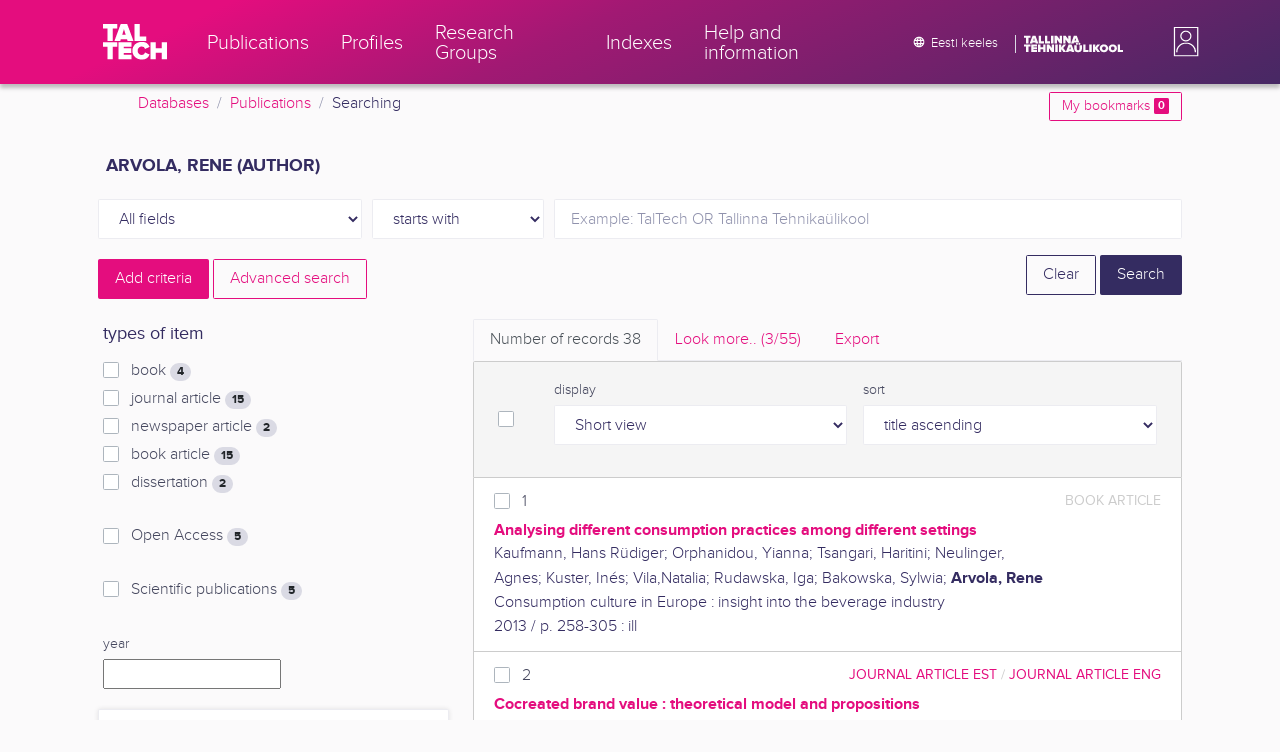

--- FILE ---
content_type: text/html; charset=utf-8
request_url: https://ws.lib.ttu.ee/publikatsioonid/en/Publ/Search/Index?RegisterId=11278
body_size: 21666
content:
<!DOCTYPE html>
<html lang="en">

<head>
    <meta charset="utf-8" />
    <link rel="shortcut icon" href="/publikatsioonid/Content/Images/favicon.ico" />
    <meta name="viewport" content="width=device-width, initial-scale=1.0" />
    <title>Searching - TalTech Research Portal</title>
    <link href="/publikatsioonid/Content/Css/taltech.min.css" rel="stylesheet" />
    <link href="/publikatsioonid/Content/css/css-bundle?v=v56d3YphUyD-OcndAzW0ELvXks37NTcPHfd1kaAQWbk1" rel="stylesheet"/>

    <link href="/publikatsioonid/Content/Plugins/colorbox/colorbox.css" rel="stylesheet" />



        <meta name="robots" content="noindex, follow" />


<!-- Google tag (gtag.js) --><script async src="https://www.googletagmanager.com/gtag/js?id=G-92G80HVD20"></script><script>window.dataLayer = window.dataLayer || [];function gtag(){dataLayer.push(arguments);}gtag('js', new Date());gtag('config', 'G-92G80HVD20');</script></head>
<body class="">
    <div id="wrap">
<header class="tt-mobile-header tt-header tt-header--mobile ">
    <div class="tt-mobile-header__inner">
        <button type="button" class="tt-mobile-header__toggle" id="mobile-header-nav-button">
            <span>Toggle navigation</span>
        </button>
        <div class="tt-mobile-header__brand">
            <a aria-current="page" class="tt-link tt-logo tt-logo--gradient tt-logo--md tt-link--active" target="_self" aria-label="TalTech" href="/publikatsioonid/">
                <span class="tt-link__content"><span class="tt-link__text"><svg xmlns="http://www.w3.org/2000/svg" viewBox="0 0 80 48" width="1em" height="1em"><defs><linearGradient id="logo_gradient" x1="33" y1="-5" x2="46" y2="53" gradientUnits="userSpaceOnUse"><stop offset="0" stop-color="#d263cc"></stop><stop offset="0.08" stop-color="#d051b7"></stop><stop offset="0.23" stop-color="#cd3596"></stop><stop offset="0.31" stop-color="#cc2a89"></stop><stop offset="0.49" stop-color="#cc2a89"></stop><stop offset="0.72" stop-color="#cc2a89"></stop><stop offset="0.85" stop-color="#bb398d"></stop><stop offset="0.87" stop-color="#b93b8d"></stop><stop offset="1" stop-color="#9d5c96"></stop></linearGradient></defs><path id="tt-logo-svg" fill="url(#logo_gradient)" d="M5.74 23.13V7.29H0V1.61h17.93v5.68h-5.71v15.84zm25.06 0l-.8-2.51h-7.7l-.77 2.51h-7.31l7.89-21.52h8.15l7.89 21.52zM26.18 8l-2.11 6.94h4.23zm13.14 15.13V1.61h6.48v15.84h8.11v5.68zM5.74 46V30.16H0v-5.68h17.93v5.68h-5.71V46zm13.67 0V24.48h16.24v5.68h-9.76v2.13h9.53V38h-9.53v2.35h9.76V46zm17.34-10.74c0-6.65 5.07-11.14 11.77-11.14a10 10 0 019.72 6.27L52.66 33a4.54 4.54 0 00-4.14-3.13 5.14 5.14 0 00-5.2 5.39 5.14 5.14 0 005.2 5.39 4.55 4.55 0 004.14-3.13l5.58 2.58a10.09 10.09 0 01-9.72 6.29c-6.7 0-11.77-4.52-11.77-11.13zM73.52 46v-8.22h-7.67V46h-6.48V24.48h6.48v7.62h7.67v-7.62H80V46z"></path></svg></span></span>
            </a>
        </div>
        <div>
            <div class="tt-search" style="width: 2rem">
                
                
            </div>
        </div>
    </div>
    <div role="dialog" class="tt-mobile-header__nav" id="mobile-header-nav">
        <div class="tt-mobile-dropdown">
            <ul class="tt-mobile-dropdown__nav">
                <li>
                    <a class="tt-link tt-link--styled tt-mobile-dropdown__link" label="Publications" target="_self" href="/publikatsioonid/en/Publ/Search/Index">
                        <span class="tt-link__content"><span class="tt-link__text">Publications</span></span>
                    </a>
                </li>
                <li>
                    <a class="tt-link tt-link--styled tt-mobile-dropdown__link" label="Profiles" target="_self" href="/publikatsioonid/en/ISIK?ItemTypes=8">
                        <span class="tt-link__content"><span class="tt-link__text">Profiles</span></span>
                    </a>
                </li>
                <li>
                    <a class="tt-link tt-link--styled tt-mobile-dropdown__link" label="Research Groups" target="_self" href="/publikatsioonid/en/ISIK?ItemTypes=9">
                        <span class="tt-link__content"><span class="tt-link__text">Research Groups</span></span>
                    </a>
                </li>
                <li>
                    <a class="tt-link tt-link--styled tt-mobile-dropdown__link" label="Indexes" target="_self" href="/publikatsioonid/en/Publ/Register">
                        <span class="tt-link__content"><span class="tt-link__text">Indexes</span></span>
                    </a>
                </li>
                <li>
                    <a class="tt-link tt-link--styled tt-mobile-dropdown__link" label="Help and information" target="_self" href="/publikatsioonid/en/Publ/home/Faq">
                        <span class="tt-link__content"><span class="tt-link__text">Help and information</span></span>
                    </a>
                </li>
                <li>

                            <a href="/publikatsioonid/et/Publ/Search/Index?RegisterId=11278" class="tt-btn tt-profile__link btn btn-link">
                                <span class="tt-icon tt-icon--padding-right tt-icon--padding-md">
                                    <svg width="1em" height="1em" viewBox="0 0 24 24" xmlns="http://www.w3.org/2000/svg" class="tt-icon__svg">
                                        <path d="M12.004 4C16.424 4 20 7.58 20 12s-3.576 8-7.996 8a8.001 8.001 0 110-16zM12 5.628A11.079 11.079 0 0010.472 8.8h3.056A11.079 11.079 0 0012 5.628zm6.192 7.972A6.403 6.403 0 0018.4 12c0-.552-.076-1.088-.208-1.6h-2.7c.064.524.108 1.056.108 1.6s-.044 1.076-.112 1.6h2.704zm-.652 1.6h-2.36c-.26 1-.624 1.96-1.104 2.852A6.413 6.413 0 0017.54 15.2zm-2.36-6.4h2.36a6.413 6.413 0 00-3.464-2.852c.48.892.844 1.852 1.104 2.852zM12 18.372a11.293 11.293 0 001.528-3.172h-3.056A11.293 11.293 0 0012 18.372zM10.128 13.6h3.744c.076-.524.128-1.056.128-1.6s-.052-1.076-.128-1.6h-3.744A11.116 11.116 0 0010 12c0 .544.052 1.076.128 1.6zM6.464 8.8h2.36c.26-1 .624-1.96 1.104-2.848A6.406 6.406 0 006.464 8.8zm3.46 9.248A12.782 12.782 0 018.82 15.2H6.46a6.435 6.435 0 003.464 2.848zM8.512 13.6A13.153 13.153 0 018.4 12c0-.544.044-1.076.112-1.6h-2.7A6.404 6.404 0 005.6 12c0 .552.076 1.088.212 1.6h2.7z"></path>
                                    </svg>
                                </span>
                                <span class="btn__content">
                                    <span class="btn__text">Eesti keeles</span>
                                </span>
                            </a>
                </li>
            </ul>
            <div class="tt-profile tt-profile--open">
                <div class="tt-profile__nav">
                        <div class="tt-profile__actions">
                            <a href="/publikatsioonid/Intranet/Authenticate" class="tt-btn tt-profile__link btn btn-link">
                                <span class="tt-icon tt-icon--padding-right tt-icon--padding-md">
                                    <svg width="1em" height="1em" viewBox="0 0 24 24" xmlns="http://www.w3.org/2000/svg" class="tt-icon__svg"><path d="M14.905 15.889v1.555c0 .413-.16.809-.447 1.1a1.508 1.508 0 01-1.077.456H6.524c-.404 0-.792-.164-1.078-.456a1.572 1.572 0 01-.446-1.1V6.556c0-.413.16-.809.446-1.1A1.508 1.508 0 016.524 5h6.857c.404 0 .792.164 1.077.456.286.291.447.687.447 1.1V8.11H13.38V6.556H6.524v10.888h6.857V15.89h1.524zm1.905-8.167l-1.078 1.1 2.351 2.4h-7.75v1.556h7.75l-2.35 2.4 1.076 1.1L21 12l-4.19-4.278z"></path></svg>
                                </span><span class="btn__content"><span class="btn__text">Intranet</span></span>
                            </a>
                        </div>
                </div>
            </div>
        </div>
    </div>
</header>


<header class="tt-desktop-header tt-header tt-header--desktop">
    <nav class="tt-level2">
        <div class="tt-level2__inner">
            <div class="tt-level2__brand">
                <a aria-current="page" class="tt-link tt-logo tt-logo--white tt-logo--sm" target="_self" aria-label="TalTech" href="/publikatsioonid">
                    <span class="tt-link__content"><span class="tt-link__text"><svg xmlns="http://www.w3.org/2000/svg" viewBox="0 0 80 48" width="1em" height="1em"><defs><linearGradient id="logo_gradient" x1="33" y1="-5" x2="46" y2="53" gradientUnits="userSpaceOnUse"><stop offset="0" stop-color="#d263cc"></stop><stop offset="0.08" stop-color="#d051b7"></stop><stop offset="0.23" stop-color="#cd3596"></stop><stop offset="0.31" stop-color="#cc2a89"></stop><stop offset="0.49" stop-color="#cc2a89"></stop><stop offset="0.72" stop-color="#cc2a89"></stop><stop offset="0.85" stop-color="#bb398d"></stop><stop offset="0.87" stop-color="#b93b8d"></stop><stop offset="1" stop-color="#9d5c96"></stop></linearGradient></defs><path id="tt-logo-svg" fill="url(#logo_gradient)" d="M5.74 23.13V7.29H0V1.61h17.93v5.68h-5.71v15.84zm25.06 0l-.8-2.51h-7.7l-.77 2.51h-7.31l7.89-21.52h8.15l7.89 21.52zM26.18 8l-2.11 6.94h4.23zm13.14 15.13V1.61h6.48v15.84h8.11v5.68zM5.74 46V30.16H0v-5.68h17.93v5.68h-5.71V46zm13.67 0V24.48h16.24v5.68h-9.76v2.13h9.53V38h-9.53v2.35h9.76V46zm17.34-10.74c0-6.65 5.07-11.14 11.77-11.14a10 10 0 019.72 6.27L52.66 33a4.54 4.54 0 00-4.14-3.13 5.14 5.14 0 00-5.2 5.39 5.14 5.14 0 005.2 5.39 4.55 4.55 0 004.14-3.13l5.58 2.58a10.09 10.09 0 01-9.72 6.29c-6.7 0-11.77-4.52-11.77-11.13zM73.52 46v-8.22h-7.67V46h-6.48V24.48h6.48v7.62h7.67v-7.62H80V46z"></path></svg></span></span>
                </a>
            </div>
            <div class="tt-level2__nav">
                    <div class="tt-level2__item">
                        <a class="tt-link tt-link--styled tt-level2__link" label="Publications" target="_self" href="/publikatsioonid/en/Publ/Search/Index">
                            <span class="tt-link__content"><span class="tt-link__text">Publications</span></span>
                        </a>
                    </div>
                    <div class="tt-level2__item">
                        <a class="tt-link tt-link--styled tt-level2__link" label="Profiles" target="_self" href="/publikatsioonid/en/ISIK?ItemTypes=8">
                            <span class="tt-link__content"><span class="tt-link__text">Profiles</span></span>
                        </a>
                    </div>
                    <div class="tt-level2__item">
                        <a class="tt-link tt-link--styled tt-level2__link" label="Research Groups" target="_self" href="/publikatsioonid/en/ISIK?ItemTypes=9">
                            <span class="tt-link__content"><span class="tt-link__text">Research Groups</span></span>
                        </a>
                    </div>
                    <div class="tt-level2__item">
                        <a class="tt-link tt-link--styled tt-level2__link" label="Indexes" target="_self" href="/publikatsioonid/en/Publ/Register">
                            <span class="tt-link__content"><span class="tt-link__text">Indexes</span></span>
                        </a>
                    </div>
                    <div class="tt-level2__item">
                        <a class="tt-link tt-link--styled tt-level2__link" label="Help and information" target="_self" href="/publikatsioonid/en/Publ/Home/Faq">
                            <span class="tt-link__content"><span class="tt-link__text">Help and information</span></span>
                        </a>
                    </div>
            </div>
            <div class="tt-level2__brand-long">
                <div class="language-selection">

                            <a href="/publikatsioonid/et/Publ/Search/Index?RegisterId=11278" rel="alternate" hreflang="et" class="tt-btn tt-profile__link btn btn-link text-white">
                                <span class="tt-icon tt-icon--padding-right tt-icon--padding-md">
                                    <svg width="1em" height="1em" viewBox="0 0 24 24" xmlns="http://www.w3.org/2000/svg" class="tt-icon__svg"><path d="M12.004 4C16.424 4 20 7.58 20 12s-3.576 8-7.996 8a8.001 8.001 0 110-16zM12 5.628A11.079 11.079 0 0010.472 8.8h3.056A11.079 11.079 0 0012 5.628zm6.192 7.972A6.403 6.403 0 0018.4 12c0-.552-.076-1.088-.208-1.6h-2.7c.064.524.108 1.056.108 1.6s-.044 1.076-.112 1.6h2.704zm-.652 1.6h-2.36c-.26 1-.624 1.96-1.104 2.852A6.413 6.413 0 0017.54 15.2zm-2.36-6.4h2.36a6.413 6.413 0 00-3.464-2.852c.48.892.844 1.852 1.104 2.852zM12 18.372a11.293 11.293 0 001.528-3.172h-3.056A11.293 11.293 0 0012 18.372zM10.128 13.6h3.744c.076-.524.128-1.056.128-1.6s-.052-1.076-.128-1.6h-3.744A11.116 11.116 0 0010 12c0 .544.052 1.076.128 1.6zM6.464 8.8h2.36c.26-1 .624-1.96 1.104-2.848A6.406 6.406 0 006.464 8.8zm3.46 9.248A12.782 12.782 0 018.82 15.2H6.46a6.435 6.435 0 003.464 2.848zM8.512 13.6A13.153 13.153 0 018.4 12c0-.544.044-1.076.112-1.6h-2.7A6.404 6.404 0 005.6 12c0 .552.076 1.088.212 1.6h2.7z"></path></svg>
                                </span><span class="btn__content"><span class="btn__text text-nowrap">Eesti keeles</span></span>
                            </a>
                </div>
                <div class="d-none d-lg-inline-block">
                    <svg viewBox="0 0 108 18" xmlns="http://www.w3.org/2000/svg" width="6.75em" height="1.125em"><path d="M2.244 8.325v-6.13H0V0h7.012v2.195H4.78v6.13H2.244zm10.502 0l-.301-.975H9.432l-.3.975H6.25L9.336 0h3.202l3.086 8.325h-2.878zM10.94 2.469l-.842 2.692h1.655l-.813-2.692zm5.13 5.856V0h2.533v6.13h3.173v2.195H16.07zm6.72 0V0h2.536v6.13h3.173v2.195H22.79zM32.047 0h-2.533v8.325h2.533V0zm6.976 8.325l-3.086-4.218v4.218h-2.533V0h2.607l2.91 3.944V0h2.536v8.325h-2.434zm9.407 0l-3.086-4.218v4.218h-2.532V0h2.609l2.91 3.944V0h2.533v8.325h-2.433zm9.071-.975h-3.013l-.3.975h-2.883L54.392 0h3.202l2.73 7.366-2.823-.016zm-1.505-4.881l-.83 2.692h1.656l-.826-2.692zM2.244 17.85v-6.13H0V9.525h7.012v2.195H4.78v6.13H2.245zm5.671 0V9.525h6.349v2.195h-3.817v.826h3.727v2.195h-3.727v.91h3.817v2.199h-6.35zm13.009 0v-3.183h-3v3.183H15.39V9.525h2.533v2.947h3V9.525h2.533v8.325h-2.533zm9.506 0l-3.087-4.218v4.218h-2.532V9.525h2.61l2.91 3.945V9.525h2.532v8.325H30.43zm6.32-8.324h-2.533v8.324h2.533V9.526zm6.238 8.324l-1.883-2.934-.464.624v2.31h-2.533V9.525h2.533v3.12l2.196-3.12h3.1l-3.164 3.868 3.301 4.457h-3.086z" fill="#FBFAFB"></path><path d="M52.106 17.85l-.301-.975h-3.01l-.3.975h-2.882l3.083-8.325h3.202l3.083 8.325h-2.875zM50.3 11.994l-.82 2.686h1.659l-.839-2.686zm4.623 2.434v-3.97h2.562v3.884c0 .8.525 1.434 1.565 1.434s1.556-.637 1.556-1.434v-3.884h2.562v3.957c0 2.074-1.303 3.584-4.127 3.584s-4.118-1.51-4.118-3.571zm2.82-4.46a1.121 1.121 0 01-1.032-.687 1.106 1.106 0 01.244-1.212 1.12 1.12 0 011.824 1.217 1.1 1.1 0 01-1.035.682zm2.71 0a1.122 1.122 0 01-1.024-.696 1.106 1.106 0 01.252-1.208 1.12 1.12 0 011.817 1.224 1.1 1.1 0 01-.613.602 1.113 1.113 0 01-.432.078zm4.095 7.882V9.525h2.536v6.127h3.173v2.198h-5.709zm9.257-8.324h-2.533v8.324h2.533V9.526zm6.236 8.324l-1.883-2.934-.464.624v2.31h-2.533V9.525h2.533v3.12l2.193-3.12h3.1l-3.16 3.868 3.297 4.457h-3.083z" fill="#FBFAFB"></path><path d="M82.626 13.693c0-2.549 1.995-4.304 4.579-4.304 2.583 0 4.578 1.746 4.578 4.304S89.788 18 87.205 18c-2.584 0-4.579-1.749-4.579-4.307zm6.586 0c0-1.16-.79-2.083-2.007-2.083s-2.008.923-2.008 2.083.79 2.084 2.008 2.084c1.216 0 2.007-.924 2.007-2.084zm3.022 0c0-2.549 1.995-4.304 4.579-4.304 2.583 0 4.579 1.746 4.579 4.304S99.396 18 96.812 18c-2.583 0-4.578-1.749-4.578-4.307zm6.583 0c0-1.16-.788-2.083-2.005-2.083-1.216 0-2.007.923-2.007 2.083s.79 2.084 2.007 2.084 2.005-.924 2.005-2.084zm3.473 4.157V9.525h2.535v6.127h3.173v2.198h-5.708z" fill="#FBFAFB"></path></svg>
                </div>
            </div>
            <div class="tt-profile">

    <div role="button" tabindex="0" class="tt-profile__user" aria-haspopup="true" aria-expanded="false" id="intranet-menu-link" data-toggle="collapse" href="#intranet-menu">
        <div class="tt-profile__names d-md-none d-lg-block">
            <p class="tt-profile__first-name"></p>
            <p class="tt-profile__last-name"></p>
        </div>
        <div class="tt-profile__avatar"><img alt="" role="presentation" src="/publikatsioonid/Content/css/avatar_placeholder.svg" class="tt-profile__img"></div>
    </div>
    <div class="tt-profile__nav collapse collapsed" id="intranet-menu">
        <div class="tt-profile__actions">
            <a href="/publikatsioonid/Intranet/Authenticate" class="tt-btn tt-profile__link btn btn-link">
                <span class="tt-icon tt-icon--padding-right tt-icon--padding-md">
                    <svg width="1em" height="1em" viewBox="0 0 24 24" xmlns="http://www.w3.org/2000/svg" class="tt-icon__svg"><path d="M14.905 15.889v1.555c0 .413-.16.809-.447 1.1a1.508 1.508 0 01-1.077.456H6.524c-.404 0-.792-.164-1.078-.456a1.572 1.572 0 01-.446-1.1V6.556c0-.413.16-.809.446-1.1A1.508 1.508 0 016.524 5h6.857c.404 0 .792.164 1.077.456.286.291.447.687.447 1.1V8.11H13.38V6.556H6.524v10.888h6.857V15.89h1.524zm1.905-8.167l-1.078 1.1 2.351 2.4h-7.75v1.556h7.75l-2.35 2.4 1.076 1.1L21 12l-4.19-4.278z"></path></svg>
                </span>
                <span class="btn__content">
                    <span class="btn__text">Intranet</span>
                </span>
            </a>
        </div>
    </div>

            </div>
        </div>
    </nav>
        <div class="container">
            <div class="row">
                <div class="col">
                    <div class="row breadcrumb-bar">
                        <div class="breadcrumb col">
                                    <div class="breadcrumb-item"><a href="/publikatsioonid/en/Publ">Databases</a></div>
                                    <div class="breadcrumb-item"><a href="/publikatsioonid/en/Publ/Search/Index">Publications</a></div>
                                    <div class="breadcrumb-item">Searching</div>
                        </div>
                    </div>
                </div>
                <div class="col-2 text-right">
                    <div class="mt-2">
                        <a class="btn btn-sm btn-outline-secondary"
                           href="/publikatsioonid/en/Publ/Search/Index?BookmarkLimit=True">
                            My bookmarks
                            <span class="badge badge-secondary" id="bookmark-count">0</span>
                        </a>
                    </div>
                </div>
            </div>

        </div>
</header>

        <main role="main">
            

<div class="container">

    <form id="search-form" data-stats-url="/publikatsioonid/en/Publ/Search/Statistics">
    <div class="p-2 list-heading">
        <h3>Arvola, Rene (author)</h3>
        <input data-val="true" data-val-number="The field RegisterId must be a number." id="RegisterId" name="RegisterId" type="hidden" value="11278" />
    </div>



<input type="hidden" id="autocomplete-url" value="/publikatsioonid/en/Publ/Search/Autocomplete" />
    <div class="form-row  ">
        <div class="form-group  col-sm-3 col-12 js-field-filter">
            <select class="form-control  js-field" name="Field">
                <option value="00">All fields</option>
                    <option value="S11" >Source search</option>
                    <option value="S1" >Author search</option>
                    <option value="S3" >Subject term search</option>
                    <option value="S2" >Title search</option>
                            </select>
        </div>



        <div class="form-group col-sm-2 d-none d-sm-block">
            <select class="form-control" name="Match">
                    <option value="0" selected>starts with</option>
                    <option value="1" >containes</option>
                    <option value="3" >exact match</option>
            </select>
        </div>
        <div class="form-group col-sm-7 col-12">
            <div class="input-group">
                <input type="search" name="Query" placeholder="Example: TalTech OR Tallinna Tehnika&#252;likool" class="form-control js-typeahead" data-provide="typeahead" autocomplete="off" />
            </div>

        </div>
    </div>
    <div class="form-row   js-search collapse">
        <div class="form-group  col-sm-3 col-12 js-field-filter">
            <select class="form-control  js-field" name="Field">
                <option value="00">All fields</option>
                    <option value="S11" >Source search</option>
                    <option value="S1" >Author search</option>
                    <option value="S3" >Subject term search</option>
                    <option value="S2" >Title search</option>
                            </select>
        </div>



        <div class="form-group col-sm-2 d-none d-sm-block">
            <select class="form-control" name="Match">
                    <option value="0" selected>starts with</option>
                    <option value="1" >containes</option>
                    <option value="3" >exact match</option>
            </select>
        </div>
        <div class="form-group col-sm-7 col-12">
            <div class="input-group">
                <input type="search" name="Query" placeholder="Example: TalTech OR Tallinna Tehnika&#252;likool" class="form-control js-typeahead" data-provide="typeahead" autocomplete="off" />
                    <div class="input-group-append">
                        <span class="btn btn-secondary js-search-remove">
                            &#8212;
                        </span>
                    </div>
            </div>

        </div>
    </div>
    <div class="form-row   js-search collapse">
        <div class="form-group  col-sm-3 col-12 js-field-filter">
            <select class="form-control  js-field" name="Field">
                <option value="00">All fields</option>
                    <option value="S11" >Source search</option>
                    <option value="S1" >Author search</option>
                    <option value="S3" >Subject term search</option>
                    <option value="S2" >Title search</option>
                            </select>
        </div>



        <div class="form-group col-sm-2 d-none d-sm-block">
            <select class="form-control" name="Match">
                    <option value="0" selected>starts with</option>
                    <option value="1" >containes</option>
                    <option value="3" >exact match</option>
            </select>
        </div>
        <div class="form-group col-sm-7 col-12">
            <div class="input-group">
                <input type="search" name="Query" placeholder="Example: TalTech OR Tallinna Tehnika&#252;likool" class="form-control js-typeahead" data-provide="typeahead" autocomplete="off" />
                    <div class="input-group-append">
                        <span class="btn btn-secondary js-search-remove">
                            &#8212;
                        </span>
                    </div>
            </div>

        </div>
    </div>
    <div class="form-row   js-search collapse">
        <div class="form-group  col-sm-3 col-12 js-field-filter">
            <select class="form-control  js-field" name="Field">
                <option value="00">All fields</option>
                    <option value="S11" >Source search</option>
                    <option value="S1" >Author search</option>
                    <option value="S3" >Subject term search</option>
                    <option value="S2" >Title search</option>
                            </select>
        </div>



        <div class="form-group col-sm-2 d-none d-sm-block">
            <select class="form-control" name="Match">
                    <option value="0" selected>starts with</option>
                    <option value="1" >containes</option>
                    <option value="3" >exact match</option>
            </select>
        </div>
        <div class="form-group col-sm-7 col-12">
            <div class="input-group">
                <input type="search" name="Query" placeholder="Example: TalTech OR Tallinna Tehnika&#252;likool" class="form-control js-typeahead" data-provide="typeahead" autocomplete="off" />
                    <div class="input-group-append">
                        <span class="btn btn-secondary js-search-remove">
                            &#8212;
                        </span>
                    </div>
            </div>

        </div>
    </div>
    <div class="form-row   js-search collapse">
        <div class="form-group  col-sm-3 col-12 js-field-filter">
            <select class="form-control  js-field" name="Field">
                <option value="00">All fields</option>
                    <option value="S11" >Source search</option>
                    <option value="S1" >Author search</option>
                    <option value="S3" >Subject term search</option>
                    <option value="S2" >Title search</option>
                            </select>
        </div>



        <div class="form-group col-sm-2 d-none d-sm-block">
            <select class="form-control" name="Match">
                    <option value="0" selected>starts with</option>
                    <option value="1" >containes</option>
                    <option value="3" >exact match</option>
            </select>
        </div>
        <div class="form-group col-sm-7 col-12">
            <div class="input-group">
                <input type="search" name="Query" placeholder="Example: TalTech OR Tallinna Tehnika&#252;likool" class="form-control js-typeahead" data-provide="typeahead" autocomplete="off" />
                    <div class="input-group-append">
                        <span class="btn btn-secondary js-search-remove">
                            &#8212;
                        </span>
                    </div>
            </div>

        </div>
    </div>
<div class="form-row">
    <div class="form-group col-8">
        <span class="btn btn-secondary" id="js-search-expand">Add criteria</span>
            <a href="/publikatsioonid/en/Publ/Search/Advanced?RegisterId=11278">
                <span class="btn btn-outline-secondary my-1" id="js-search-expand">Advanced search</span>
            </a>
        <a href="#" class="d-inline d-md-none js-search-helpers-btn">
            <span class="btn btn-outline-secondary my-1">filter</span>
        </a>
    </div>
    <div class="form-group col-4 text-right">
        <span class="d-none d-sm-inline">
            <a href="/publikatsioonid/en/Publ/Search/Index" class="btn btn-outline-primary">Clear</a>
        </span>
        <input type="submit" class="btn btn-primary" value="Search" />
    </div>
</div>
        <div class="row">
            <div class="col-md-4 col-12 d-none d-md-block" id="search-helpers">
                <div class="text-right">
                    <button type="button" class="close d-block d-md-none js-search-helpers-btn" data-dismiss="modal" aria-label="Close">
                        <span aria-hidden="true">×</span>
                    </button>
                </div>


                <div class="filter form-group">
                    <h5>types of item</h5>
                        <div class="custom-checkbox custom-control">
                            <input class="custom-control-input" type="checkbox" value="1" id="ItemTypes_0" name="ItemTypes">
                            <label class="custom-control-label" for="ItemTypes_0">
                                book <span class="badge badge-pill badge-light" id="itemtype-stats-1">..</span>
                            </label>
                        </div>
                        <div class="custom-checkbox custom-control">
                            <input class="custom-control-input" type="checkbox" value="2" id="ItemTypes_1" name="ItemTypes">
                            <label class="custom-control-label" for="ItemTypes_1">
                                journal article <span class="badge badge-pill badge-light" id="itemtype-stats-2">..</span>
                            </label>
                        </div>
                        <div class="custom-checkbox custom-control">
                            <input class="custom-control-input" type="checkbox" value="3" id="ItemTypes_2" name="ItemTypes">
                            <label class="custom-control-label" for="ItemTypes_2">
                                newspaper article <span class="badge badge-pill badge-light" id="itemtype-stats-3">..</span>
                            </label>
                        </div>
                        <div class="custom-checkbox custom-control">
                            <input class="custom-control-input" type="checkbox" value="4" id="ItemTypes_3" name="ItemTypes">
                            <label class="custom-control-label" for="ItemTypes_3">
                                book article <span class="badge badge-pill badge-light" id="itemtype-stats-4">..</span>
                            </label>
                        </div>
                        <div class="custom-checkbox custom-control">
                            <input class="custom-control-input" type="checkbox" value="5" id="ItemTypes_4" name="ItemTypes">
                            <label class="custom-control-label" for="ItemTypes_4">
                                dissertation <span class="badge badge-pill badge-light" id="itemtype-stats-5">..</span>
                            </label>
                        </div>

                </div>



                <div class="filter form-group">
                    <div class="custom-checkbox custom-control">
                        <input class="custom-control-input js-delegate" type="checkbox" value="true" id="OpenAccessOnly" name="OpenAccessOnly" data-reference="#OpenAccessOnly_">
                        <label class="custom-control-label" for="OpenAccessOnly">
                            Open Access <span class="badge badge-pill badge-light" id="openaccess-stats">..</span>
                        </label>
                    </div>
                </div>

                <div class="filter form-group">
                    <div class="custom-checkbox custom-control">
                        <input class="custom-control-input" type="checkbox" value="true" id="ScientificPublication" name="ScientificPublication">
                        <label class="custom-control-label" for="ScientificPublication">
                            Scientific publications <span class="badge badge-pill badge-light" id="scientificpublication-stats">..</span>
                        </label>
                    </div>
                </div>

                <div class="filter form-group">
                    <div>
                        <label for="Year">
                            year
                        </label>
                        <br />
                        <input type="text" name="Year" id="Year" data-toggle="tooltip" data-html="true" data-placement="top" title="&lt;ul&gt;
	&lt;li&gt;
		List: &#39;2000,2005&#39;&lt;/li&gt;
	&lt;li&gt;
		Range: &#39;2000-2002&#39;&lt;/li&gt;
	&lt;li&gt;
		From: &#39;2000-&#39;&lt;/li&gt;
	&lt;li&gt;
		To: &#39;-2000&#39;&lt;/li&gt;
&lt;/ul&gt;
E.g. &#39;2002,2005,2010-2012&#39;" />

                    </div>
                </div>
                <div>
<div class="filter form-group card">
    <div class="card-body js-filter">
        <div class="card-title">
            <div class="row">
                <div class="col">
                    <a class="collapsed" data-toggle="collapse" href="#quick-filter-6">
                        year of publication
                        <span class="tt-icon">
                            <svg width="1em" height="1em" viewBox="0 0 24 24" xmlns="http://www.w3.org/2000/svg" class="tt-icon__svg">
                                <path fill-rule="evenodd" clip-rule="evenodd" d="M12 14.42l6.414-6.159a.941.941 0 011.326.024.92.92 0 01-.024 1.306L12 17 4.284 9.591a.92.92 0 01-.024-1.306.941.941 0 011.326-.024L12 14.421z"></path>
                            </svg>
                        </span>
                    </a>
                </div>

            </div>
        </div>
        <div class="js-quickregister collapse js-quickregister-show" id="quick-filter-6" data-url="/publikatsioonid/en/Publ/Search/GetRelatedRegister/6?RegisterId=11278">
                <div id="quick-filter-load-6">
                    <div class="Loading"></div>
                    Loading..
                </div>
        </div>
    </div>
</div><div class="filter form-group card">
    <div class="card-body js-filter">
        <div class="card-title">
            <div class="row">
                <div class="col">
                    <a class="collapsed" data-toggle="collapse" href="#quick-filter-1">
                        author
                        <span class="tt-icon">
                            <svg width="1em" height="1em" viewBox="0 0 24 24" xmlns="http://www.w3.org/2000/svg" class="tt-icon__svg">
                                <path fill-rule="evenodd" clip-rule="evenodd" d="M12 14.42l6.414-6.159a.941.941 0 011.326.024.92.92 0 01-.024 1.306L12 17 4.284 9.591a.92.92 0 01-.024-1.306.941.941 0 011.326-.024L12 14.421z"></path>
                            </svg>
                        </span>
                    </a>
                </div>

            </div>
        </div>
        <div class="js-quickregister collapse js-quickregister-show" id="quick-filter-1" data-url="/publikatsioonid/en/Publ/Search/GetRelatedRegister/1?RegisterId=11278">
                <div id="quick-filter-load-1">
                    <div class="Loading"></div>
                    Loading..
                </div>
        </div>
    </div>
</div><div class="filter form-group card">
    <div class="card-body js-filter">
        <div class="card-title">
            <div class="row">
                <div class="col">
                    <a class="collapsed" data-toggle="collapse" href="#quick-filter-15">
                        TalTech department
                        <span class="tt-icon">
                            <svg width="1em" height="1em" viewBox="0 0 24 24" xmlns="http://www.w3.org/2000/svg" class="tt-icon__svg">
                                <path fill-rule="evenodd" clip-rule="evenodd" d="M12 14.42l6.414-6.159a.941.941 0 011.326.024.92.92 0 01-.024 1.306L12 17 4.284 9.591a.92.92 0 01-.024-1.306.941.941 0 011.326-.024L12 14.421z"></path>
                            </svg>
                        </span>
                    </a>
                </div>

            </div>
        </div>
        <div class="js-quickregister collapse js-quickregister-show" id="quick-filter-15" data-url="/publikatsioonid/en/Publ/Search/GetRelatedRegister/15?RegisterId=11278">
                <div id="quick-filter-load-15">
                    <div class="Loading"></div>
                    Loading..
                </div>
        </div>
    </div>
</div><div class="filter form-group card">
    <div class="card-body js-filter">
        <div class="card-title">
            <div class="row">
                <div class="col">
                    <a class="collapsed" data-toggle="collapse" href="#quick-filter-11">
                        subject term
                        <span class="tt-icon">
                            <svg width="1em" height="1em" viewBox="0 0 24 24" xmlns="http://www.w3.org/2000/svg" class="tt-icon__svg">
                                <path fill-rule="evenodd" clip-rule="evenodd" d="M12 14.42l6.414-6.159a.941.941 0 011.326.024.92.92 0 01-.024 1.306L12 17 4.284 9.591a.92.92 0 01-.024-1.306.941.941 0 011.326-.024L12 14.421z"></path>
                            </svg>
                        </span>
                    </a>
                </div>

            </div>
        </div>
        <div class="js-quickregister collapse js-quickregister-show" id="quick-filter-11" data-url="/publikatsioonid/en/Publ/Search/GetRelatedRegister/11?RegisterId=11278">
                <div id="quick-filter-load-11">
                    <div class="Loading"></div>
                    Loading..
                </div>
        </div>
    </div>
</div><div class="filter form-group card">
    <div class="card-body js-filter">
        <div class="card-title">
            <div class="row">
                <div class="col">
                    <a class="collapsed" data-toggle="collapse" href="#quick-filter-12">
                        series
                        <span class="tt-icon">
                            <svg width="1em" height="1em" viewBox="0 0 24 24" xmlns="http://www.w3.org/2000/svg" class="tt-icon__svg">
                                <path fill-rule="evenodd" clip-rule="evenodd" d="M12 14.42l6.414-6.159a.941.941 0 011.326.024.92.92 0 01-.024 1.306L12 17 4.284 9.591a.92.92 0 01-.024-1.306.941.941 0 011.326-.024L12 14.421z"></path>
                            </svg>
                        </span>
                    </a>
                </div>

            </div>
        </div>
        <div class="js-quickregister collapse " id="quick-filter-12" data-url="/publikatsioonid/en/Publ/Search/GetRelatedRegister/12?RegisterId=11278">
                <div id="quick-filter-load-12">
                    <div class="Loading"></div>
                    Loading..
                </div>
        </div>
    </div>
</div><div class="filter form-group card">
    <div class="card-body js-filter">
        <div class="card-title">
            <div class="row">
                <div class="col">
                    <a class="collapsed" data-toggle="collapse" href="#quick-filter-13">
                        name of the person
                        <span class="tt-icon">
                            <svg width="1em" height="1em" viewBox="0 0 24 24" xmlns="http://www.w3.org/2000/svg" class="tt-icon__svg">
                                <path fill-rule="evenodd" clip-rule="evenodd" d="M12 14.42l6.414-6.159a.941.941 0 011.326.024.92.92 0 01-.024 1.306L12 17 4.284 9.591a.92.92 0 01-.024-1.306.941.941 0 011.326-.024L12 14.421z"></path>
                            </svg>
                        </span>
                    </a>
                </div>

            </div>
        </div>
        <div class="js-quickregister collapse " id="quick-filter-13" data-url="/publikatsioonid/en/Publ/Search/GetRelatedRegister/13?RegisterId=11278">
                <div id="quick-filter-load-13">
                    <div class="Loading"></div>
                    Loading..
                </div>
        </div>
    </div>
</div><div class="filter form-group card">
    <div class="card-body js-filter">
        <div class="card-title">
            <div class="row">
                <div class="col">
                    <a class="collapsed" data-toggle="collapse" href="#quick-filter-16">
                        keyword
                        <span class="tt-icon">
                            <svg width="1em" height="1em" viewBox="0 0 24 24" xmlns="http://www.w3.org/2000/svg" class="tt-icon__svg">
                                <path fill-rule="evenodd" clip-rule="evenodd" d="M12 14.42l6.414-6.159a.941.941 0 011.326.024.92.92 0 01-.024 1.306L12 17 4.284 9.591a.92.92 0 01-.024-1.306.941.941 0 011.326-.024L12 14.421z"></path>
                            </svg>
                        </span>
                    </a>
                </div>

            </div>
        </div>
        <div class="js-quickregister collapse " id="quick-filter-16" data-url="/publikatsioonid/en/Publ/Search/GetRelatedRegister/16?RegisterId=11278">
                <div id="quick-filter-load-16">
                    <div class="Loading"></div>
                    Loading..
                </div>
        </div>
    </div>
</div>                            <div class="form-group col-12 text-right">
                                <span class="d-none d-sm-inline">
                                    <a href="/publikatsioonid/en/Publ/Search/Index" class="btn btn-outline-primary">Clear</a>
                                </span>
                                <input type="submit" class="btn btn-primary" value="Search" />
                            </div>

                </div>
            </div>
            <div class="col ">
<div>
    <ul class="nav nav-tabs ml-2">
        <li class="nav-item">
            <a class="nav-link active" id="records-tab" data-toggle="tab" href="#records" role="tab" aria-controls="home" aria-selected="true">
                Number of records
                <span class="d-block d-sm-inline">
                    38
                </span>
            </a>
        </li>
        <li class="nav-item">
            <a class="nav-link " id="registers-tab" data-toggle="tab" href="#registers" role="tab" aria-controls="home" aria-selected="true">
                Look more..
                    <span class="d-block d-sm-inline">
                        (3/55)
                    </span>
            </a>
        </li>
        <li class="nav-item">
            <a class="nav-link " id="export-tab" data-toggle="tab" href="#export" role="tab" aria-controls="home" aria-selected="true">Export</a>
        </li>

    </ul>
    <div class="tab-content" id="itemTabContent">
        <div class="tab-pane show" id="export" role="tabpanel" aria-labelledby="contact-tab">
            <ul class="list-group">
                <li class="list-group-item" style="background-color: #f5f5f5">
                    <div class="font-weight-bold">
                        export all inquiry results
                            <span>(38)</span>
                    </div>
                </li>
                <li class="list-group-item">
                    <div class="row">
                        <div class="col-4">
                            <a href="/publikatsioonid/en/Publ/Search/Download/TXT?RegisterId=11278" rel="nofollow" class="btn btn-outline-dark btn-block">Save TXT fail</a>
                        </div>
                        <div class="col-4">
                            
                        </div>
                        <div class="col-4">
                            <a href="/publikatsioonid/en/Publ/Search/Print?RegisterId=11278" class="btn btn-outline-dark btn-block" rel="nofollow">print</a>
                        </div>
                    </div>
                </li>

                    <li class="list-group-item" style="background-color: #f5f5f5">
                        Open for editing with marked entries <a class="btn btn-sm btn-outline-secondary" rel="nofollow" href="/publikatsioonid/en/Publ/Search/Index?BookmarkLimit=True">my bookmarks</a>
                    </li>

            </ul>
        </div>
        <div class="tab-pane show active" id="records" role="tabpanel" aria-labelledby="contact-tab">
            <ul class="list-group item-list">
                <li class="list-group-item" style="background-color: #f5f5f5">
                    <div class="row p-1">
                        <div class="col-md-1 form-group d-none d-md-block mt-auto mb-auto">
                            <div class="custom-control custom-checkbox">
                                <input type="checkbox" class="custom-control-input" id="bookmark-all" data-url="/publikatsioonid/en/Publ/Personal/AddRemove" />
                                <label for="bookmark-all" class="custom-control-label"></label>
                            </div>
                        </div>

                        <div class="col">
                            <div class="form-group">
                                <label for="Display" class="pr-1">display</label>
                                <select class="form-control mr-3" id="Display" name="ViewMode">
                                        <option value="2" >Bibliographic view</option>
                                        <option value="7" selected>Short view</option>
                                </select>
                            </div>
                        </div>
                        <div class="col">
                            <div class="form-group">
                                <label for="Sort" class="pr-1">sort</label>
                                <select class="form-control" id="Sort" name="Sort">
                                        <option value="1" >author ascending</option>
                                        <option value="-1" >author descending</option>
                                        <option value="6" >year of publication ascending</option>
                                        <option value="-6" >year of publication descending</option>
                                        <option value="2" selected>title ascending</option>
                                        <option value="-2" >title descending</option>
                                </select>
                            </div>
                        </div>
                    </div>
                </li>

                    <li class="list-group-item item-view-7">
                        <div class="row">
                            <div class="col-4 d-md-block d-none">
                                <div class="custom-control custom-checkbox">
                                    <input type="checkbox"
                                           id="bookmark_1"
                                           class="custom-control-input js-bookmark"
                                           data-itemid="c3090aa1-7836-426f-9360-2121d94603a3"
                                           value="/publikatsioonid/en/Publ/Personal/AddRemoveBookmark/c3090aa1-7836-426f-9360-2121d94603a3"
                                            />
                                    <label for="bookmark_1" class="custom-control-label">1</label>
                                </div>
                            </div>
                            <div class="col-8 d-md-block d-none">
                                    <div class="item-val-itemtype">
                                        book article
                                    </div>
                            </div>
                        </div>
                        <div class="row">

                            <div class="col-12 col-md-10 pl-2">
	                            <div>
			                            <div class="row">
				                            <div class="col">
					                            <a href="/publikatsioonid/en/Publ/Item/c3090aa1-7836-426f-9360-2121d94603a3"><span class=" item-val item-val-2  item-reg item-reg-2 ">Analysing different consumption practices among different settings</span></a><span class=" item-val item-val-1  item-reg item-reg-1 ">Kaufmann, Hans Rüdiger</span>; <span class=" item-val item-val-1  item-reg item-reg-1 ">Orphanidou, Yianna</span>; <span class=" item-val item-val-1  item-reg item-reg-1 ">Tsangari, Haritini</span>; <span class=" item-val item-val-1  item-reg item-reg-1 ">Neulinger, Agnes</span>; <span class=" item-val item-val-1  item-reg item-reg-1 ">Kuster, Inés</span>; <span class=" item-val item-val-1  item-reg item-reg-1 ">Vila,Natalia</span>; <span class=" item-val item-val-1  item-reg item-reg-1 ">Rudawska, Iga</span>; <span class=" item-val item-val-1  item-reg item-reg-1 ">Bakowska, Sylwia</span>; <span class=" item-val item-val-1  item-reg item-reg-1  item-reg item-reg-18 ">Arvola, Rene</span><span class=" item-val item-val-23  item-reg item-reg-4 ">Consumption culture in Europe : insight into the beverage industry</span><span class=" item-val item-val-3  item-reg item-reg-6 ">2013</span> / <span class=" item-val item-val-16 ">p. 258-305 : ill</span>
				                            </div>
			                            </div>
			                            <div class="item-val-itemtype d-md-none d-block mt-2">
book article			                            </div>
	                            </div>
                            </div>
	                            <div class="col-12 col-md-2  pt-3">
		                            
	                            </div>
                        </div>

                    </li>
                    <li class="list-group-item item-view-7">
                        <div class="row">
                            <div class="col-4 d-md-block d-none">
                                <div class="custom-control custom-checkbox">
                                    <input type="checkbox"
                                           id="bookmark_2"
                                           class="custom-control-input js-bookmark"
                                           data-itemid="d25a0365-6a87-4b9b-8ea6-ff0361000036"
                                           value="/publikatsioonid/en/Publ/Personal/AddRemoveBookmark/d25a0365-6a87-4b9b-8ea6-ff0361000036"
                                            />
                                    <label for="bookmark_2" class="custom-control-label">2</label>
                                </div>
                            </div>
                            <div class="col-8 d-md-block d-none">
                                    <div class="item-val-itemtype">
                                        <a href="/publikatsioonid/en/Publ/Item/d25a0365-6a87-4b9b-8ea6-ff0361000036?langVersion=et" hreflang="et">journal article EST</a>
                                        / <a href="/publikatsioonid/en/Publ/Item/d25a0365-6a87-4b9b-8ea6-ff0361000036?langVersion=en" hreflang="en">journal article ENG</a>
                                    </div>
                            </div>
                        </div>
                        <div class="row">

                            <div class="col-12 col-md-10 pl-2">
	                            <div>
			                            <div class="row">
				                            <div class="col">
					                            <a href="/publikatsioonid/en/Publ/Item/d25a0365-6a87-4b9b-8ea6-ff0361000036"><span class=" item-val item-val-2  item-reg item-reg-2 ">Cocreated brand value : theoretical model and propositions</span></a><span class=" item-val item-val-1  item-reg item-reg-1  item-reg item-reg-18 ">Hollebeek, Linda Desiree</span>; <span class=" item-val item-val-1  item-reg item-reg-1 ">Clark, Moira K.</span>; <span class=" item-val item-val-1  item-reg item-reg-1 ">Hammedi, Wafa</span>; <span class=" item-val item-val-1  item-reg item-reg-1  item-reg item-reg-18 ">Arvola, Rene</span><span class=" item-val item-val-23  item-reg item-reg-4 ">Journal of Brand Management</span><span class=" item-val item-val-3  item-reg item-reg-6 ">2021</span> / <span class=" item-val item-val-16 ">p. 413-428</span> <span class=" item-val item-val-18  item-reg item-reg-34 "><a href="https://doi.org/10.1057/s41262-021-00235-9" target ="_blank" >https://doi.org/10.1057/s41262-021-00235-9</a></span> <nolink /><span class=" item-val item-val-114 "><a href="https://www.scopus.com/sourceid/17700156769" target ="_blank" >Journal metrics at Scopus</a></span> <span class=" item-val item-val-114 "><a href="https://www.scopus.com/record/display.uri?eid=2-s2.0-85103225980&origin=inward&txGid=29cb204764a610554ca041f2ecf67dc0" target ="_blank" >Article at Scopus</a></span> <nolink /><span class=" item-val item-val-113 "><a href="https://jcr.clarivate.com/jcr-jp/journal-profile?journal=J%20BRAND%20MANAG&year=2022" target ="_blank" >Journal metrics at WOS</a></span> <span class=" item-val item-val-113 "><a href="https://www.webofscience.com/wos/woscc/full-record/WOS:000632756200001" target ="_blank" >Article at WOS</a></span>
				                            </div>
			                            </div>
			                            <div class="item-val-itemtype d-md-none d-block mt-2">
					                            <span>
						                            <a href="/publikatsioonid/en/Publ/Item/d25a0365-6a87-4b9b-8ea6-ff0361000036?langVersion=et" hreflang="et">journal article EST</a>
						                            / <a href="/publikatsioonid/en/Publ/Item/d25a0365-6a87-4b9b-8ea6-ff0361000036?langVersion=en" hreflang="en">journal article ENG</a>
					                            </span>
			                            </div>
	                            </div>
                            </div>
	                            <div class="col-12 col-md-2  pt-3">
		                            <span class="__dimensions_badge_embed__ float-right float-md-none" data-doi="10.1057/s41262-021-00235-9" data-hide-zero-citations="true" data-legend="hover-auto" data-style="small_circle"></span>
	                            </div>
                        </div>

                    </li>
                    <li class="list-group-item item-view-7">
                        <div class="row">
                            <div class="col-4 d-md-block d-none">
                                <div class="custom-control custom-checkbox">
                                    <input type="checkbox"
                                           id="bookmark_3"
                                           class="custom-control-input js-bookmark"
                                           data-itemid="d1d936d0-7ce4-4a0b-8ed6-2ebf7ebeb9b0"
                                           value="/publikatsioonid/en/Publ/Personal/AddRemoveBookmark/d1d936d0-7ce4-4a0b-8ed6-2ebf7ebeb9b0"
                                            />
                                    <label for="bookmark_3" class="custom-control-label">3</label>
                                </div>
                            </div>
                            <div class="col-8 d-md-block d-none">
                                    <div class="item-val-itemtype">
                                        book article
                                    </div>
                            </div>
                        </div>
                        <div class="row">

                            <div class="col-12 col-md-10 pl-2">
	                            <div>
			                            <div class="row">
				                            <div class="col">
					                            <a href="/publikatsioonid/en/Publ/Item/d1d936d0-7ce4-4a0b-8ed6-2ebf7ebeb9b0"><span class=" item-val item-val-2  item-reg item-reg-2 ">Consumption culture in Europe [Electronic resource]</span></a><span class=" item-val item-val-1  item-reg item-reg-1  item-reg item-reg-18 ">Arvola, Rene</span><span class=" item-val item-val-23  item-reg item-reg-4 ">"Elamus turunduses, turundus elamuses" : 5 aastat elamusturundust Tallinna Tehnikaülikoolis : konverentsi ettekannete laiendatud abstraktide kogumik : 6. mai 2014</span><span class=" item-val item-val-3  item-reg item-reg-6 ">2014</span> / <span class=" item-val item-val-16 ">p. 14</span>
				                            </div>
			                            </div>
			                            <div class="item-val-itemtype d-md-none d-block mt-2">
book article			                            </div>
	                            </div>
                            </div>
	                            <div class="col-12 col-md-2  pt-3">
		                            
	                            </div>
                        </div>

                    </li>
                    <li class="list-group-item item-view-7">
                        <div class="row">
                            <div class="col-4 d-md-block d-none">
                                <div class="custom-control custom-checkbox">
                                    <input type="checkbox"
                                           id="bookmark_4"
                                           class="custom-control-input js-bookmark"
                                           data-itemid="5e94abdf-f87e-4b34-ac00-e77d9ad8df2d"
                                           value="/publikatsioonid/en/Publ/Personal/AddRemoveBookmark/5e94abdf-f87e-4b34-ac00-e77d9ad8df2d"
                                            />
                                    <label for="bookmark_4" class="custom-control-label">4</label>
                                </div>
                            </div>
                            <div class="col-8 d-md-block d-none">
                                    <div class="item-val-itemtype">
                                        <a href="/publikatsioonid/en/Publ/Item/5e94abdf-f87e-4b34-ac00-e77d9ad8df2d?langVersion=et" hreflang="et">journal article EST</a>
                                        / <a href="/publikatsioonid/en/Publ/Item/5e94abdf-f87e-4b34-ac00-e77d9ad8df2d?langVersion=en" hreflang="en">journal article ENG</a>
                                    </div>
                            </div>
                        </div>
                        <div class="row">

                            <div class="col-12 col-md-10 pl-2">
	                            <div>
			                            <div class="row">
				                            <div class="col">
					                            <a href="/publikatsioonid/en/Publ/Item/5e94abdf-f87e-4b34-ac00-e77d9ad8df2d"><span class=" item-val item-val-2  item-reg item-reg-2 ">Customer journey value : a conceptual framework</span></a><span class=" item-val item-val-1  item-reg item-reg-1  item-reg item-reg-18 ">Hollebeek, Linda Desiree</span>; <span class=" item-val item-val-1  item-reg item-reg-1 ">Urbonavicius, Sigitas</span>; <span class=" item-val item-val-1  item-reg item-reg-1 ">Sigurdsson, Valdimar</span>; <span class=" item-val item-val-1  item-reg item-reg-1  item-reg item-reg-18 ">Arvola, Rene</span>; <span class=" item-val item-val-1  item-reg item-reg-1 ">Clark, Moira K.</span><span class=" item-val item-val-23  item-reg item-reg-4 ">Journal of creating value</span><span class=" item-val item-val-3  item-reg item-reg-6 ">2023</span> / <span class=" item-val item-val-16 ">p. 8-26</span> <span class=" item-val item-val-18  item-reg item-reg-34 "><a href="https://doi.org/10.1177/23949643231157155" target ="_blank" >https://doi.org/10.1177/23949643231157155</a></span> <nolink /><span class=" item-val item-val-114 "><a href="https://www.scopus.com/sourceid/21101041707" target ="_blank" >Journal metrics at Scopus</a></span> <span class=" item-val item-val-114 "><a href="https://www.scopus.com/record/display.uri?eid=2-s2.0-85161312379&origin=inward&txGid=c9a7f34ab1f7ce24c3cc34636b1a01f0" target ="_blank" >Article at Scopus</a></span> <nolink /><span class=" item-val item-val-113 "><a href="https://www.webofscience.com/wos/woscc/full-record/WOS:001107529300008" target ="_blank" >Article at WOS</a></span>
				                            </div>
			                            </div>
			                            <div class="item-val-itemtype d-md-none d-block mt-2">
					                            <span>
						                            <a href="/publikatsioonid/en/Publ/Item/5e94abdf-f87e-4b34-ac00-e77d9ad8df2d?langVersion=et" hreflang="et">journal article EST</a>
						                            / <a href="/publikatsioonid/en/Publ/Item/5e94abdf-f87e-4b34-ac00-e77d9ad8df2d?langVersion=en" hreflang="en">journal article ENG</a>
					                            </span>
			                            </div>
	                            </div>
                            </div>
	                            <div class="col-12 col-md-2  pt-3">
		                            <span class="__dimensions_badge_embed__ float-right float-md-none" data-doi="10.1177/23949643231157155" data-hide-zero-citations="true" data-legend="hover-auto" data-style="small_circle"></span>
	                            </div>
                        </div>

                    </li>
                    <li class="list-group-item item-view-7">
                        <div class="row">
                            <div class="col-4 d-md-block d-none">
                                <div class="custom-control custom-checkbox">
                                    <input type="checkbox"
                                           id="bookmark_5"
                                           class="custom-control-input js-bookmark"
                                           data-itemid="0e190f91-1bbb-4d9c-a0df-4580dd6bba57"
                                           value="/publikatsioonid/en/Publ/Personal/AddRemoveBookmark/0e190f91-1bbb-4d9c-a0df-4580dd6bba57"
                                            />
                                    <label for="bookmark_5" class="custom-control-label">5</label>
                                </div>
                            </div>
                            <div class="col-8 d-md-block d-none">
                                    <div class="item-val-itemtype">
                                        book article
                                    </div>
                            </div>
                        </div>
                        <div class="row">

                            <div class="col-12 col-md-10 pl-2">
	                            <div>
			                            <div class="row">
				                            <div class="col">
					                            <a href="/publikatsioonid/en/Publ/Item/0e190f91-1bbb-4d9c-a0df-4580dd6bba57"><span class=" item-val item-val-2  item-reg item-reg-2 ">Employer attitude towards telework in real estate sector</span></a><span class=" item-val item-val-1  item-reg item-reg-1  item-reg item-reg-18 ">Arvola, Rene</span>; <span class=" item-val item-val-1  item-reg item-reg-1  item-reg item-reg-18 ">Tint, Piia</span>; <span class=" item-val item-val-1  item-reg item-reg-1  item-reg item-reg-18 ">Kristjuhan, Ülo</span><span class=" item-val item-val-23  item-reg item-reg-4 ">Economic Science for Rural Development : proceedings of the International Scientific Conference. No 46, New dimensions in the development of society. Home economics. Finance and taxes</span><span class=" item-val item-val-3  item-reg item-reg-6 ">2017</span> / <span class=" item-val item-val-16 ">p. 15-22 : tab</span> <span class=" item-val item-val-18 "><a href="http://www.esaf.llu.lv/sites/esaf/files/files/lapas/Krajums_Nr_46_13042017.pdf" target ="_blank" >http://www.esaf.llu.lv/sites/esaf/files/files/lapas/Krajums_Nr_46_13042017.pdf</a></span>
				                            </div>
			                            </div>
			                            <div class="item-val-itemtype d-md-none d-block mt-2">
book article			                            </div>
	                            </div>
                            </div>
	                            <div class="col-12 col-md-2  pt-3">
		                            
	                            </div>
                        </div>

                    </li>
                    <li class="list-group-item item-view-7">
                        <div class="row">
                            <div class="col-4 d-md-block d-none">
                                <div class="custom-control custom-checkbox">
                                    <input type="checkbox"
                                           id="bookmark_6"
                                           class="custom-control-input js-bookmark"
                                           data-itemid="355070d7-6897-4335-8009-e684d8d4a6dc"
                                           value="/publikatsioonid/en/Publ/Personal/AddRemoveBookmark/355070d7-6897-4335-8009-e684d8d4a6dc"
                                            />
                                    <label for="bookmark_6" class="custom-control-label">6</label>
                                </div>
                            </div>
                            <div class="col-8 d-md-block d-none">
                                    <div class="item-val-itemtype">
                                        book article
                                    </div>
                            </div>
                        </div>
                        <div class="row">

                            <div class="col-12 col-md-10 pl-2">
	                            <div>
			                            <div class="row">
				                            <div class="col">
					                            <a href="/publikatsioonid/en/Publ/Item/355070d7-6897-4335-8009-e684d8d4a6dc"><span class=" item-val item-val-2  item-reg item-reg-2 ">Employment of senior workers in Estonia [Electronic resource]</span></a><span class=" item-val item-val-1  item-reg item-reg-1  item-reg item-reg-18 ">Kristjuhan, Ülo</span>; <span class=" item-val item-val-1  item-reg item-reg-1  item-reg item-reg-18 ">Arvola, Rene</span><span class=" item-val item-val-23  item-reg item-reg-4 ">Proceedings IEA2006 Congress : Meeting Diversity in Ergonomics</span><span class=" item-val item-val-3  item-reg item-reg-6 ">2006</span> / <span class=" item-val item-val-16 ">[5] p. [CD-ROM]</span>
				                            </div>
			                            </div>
			                            <div class="item-val-itemtype d-md-none d-block mt-2">
book article			                            </div>
	                            </div>
                            </div>
	                            <div class="col-12 col-md-2  pt-3">
		                            
	                            </div>
                        </div>

                    </li>
                    <li class="list-group-item item-view-7">
                        <div class="row">
                            <div class="col-4 d-md-block d-none">
                                <div class="custom-control custom-checkbox">
                                    <input type="checkbox"
                                           id="bookmark_7"
                                           class="custom-control-input js-bookmark"
                                           data-itemid="cc99d2b0-34f4-483c-8d2b-21c49887c29e"
                                           value="/publikatsioonid/en/Publ/Personal/AddRemoveBookmark/cc99d2b0-34f4-483c-8d2b-21c49887c29e"
                                            />
                                    <label for="bookmark_7" class="custom-control-label">7</label>
                                </div>
                            </div>
                            <div class="col-8 d-md-block d-none">
                                    <div class="item-val-itemtype">
                                        book
                                    </div>
                            </div>
                        </div>
                        <div class="row">

                            <div class="col-12 col-md-10 pl-2">
	                            <div>
			                            <div class="row">
				                            <div class="col">
					                            <a href="/publikatsioonid/en/Publ/Item/cc99d2b0-34f4-483c-8d2b-21c49887c29e"><span class=" item-val item-val-2  item-reg item-reg-2 ">Extending the work life : collection of articles</span></a><span class=" item-val item-val-3  item-reg item-reg-6 ">2009</span> <span class=" item-val item-val-18 "><a href="http://www.ester.ee/record=b2490578*est" target ="_blank" >http://www.ester.ee/record=b2490578*est</a></span>
				                            </div>
			                            </div>
			                            <div class="item-val-itemtype d-md-none d-block mt-2">
book			                            </div>
	                            </div>
                            </div>
	                            <div class="col-12 col-md-2  pt-3">
		                            
	                            </div>
                        </div>

                    </li>
                    <li class="list-group-item item-view-7">
                        <div class="row">
                            <div class="col-4 d-md-block d-none">
                                <div class="custom-control custom-checkbox">
                                    <input type="checkbox"
                                           id="bookmark_8"
                                           class="custom-control-input js-bookmark"
                                           data-itemid="86b97e3d-2e8d-479d-9fd6-b1e29b3922ad"
                                           value="/publikatsioonid/en/Publ/Personal/AddRemoveBookmark/86b97e3d-2e8d-479d-9fd6-b1e29b3922ad"
                                            />
                                    <label for="bookmark_8" class="custom-control-label">8</label>
                                </div>
                            </div>
                            <div class="col-8 d-md-block d-none">
                                    <div class="item-val-itemtype">
                                        journal article
                                    </div>
                            </div>
                        </div>
                        <div class="row">

                            <div class="col-12 col-md-10 pl-2">
	                            <div>
			                            <div class="row">
				                            <div class="col">
					                            <a href="/publikatsioonid/en/Publ/Item/86b97e3d-2e8d-479d-9fd6-b1e29b3922ad"><span class=" item-val item-val-2  item-reg item-reg-2 ">Firmajuht ja seitse konsultanti</span></a><span class=" item-val item-val-1  item-reg item-reg-1  item-reg item-reg-18 ">Soone, Ivar</span>; <span class=" item-val item-val-1  item-reg item-reg-1  item-reg item-reg-18 ">Arvola, Rene</span><span class=" item-val item-val-23  item-reg item-reg-4 ">Saldo</span><span class=" item-val item-val-3  item-reg item-reg-6 ">2002</span> / <span class=" item-val item-val-16 ">5, lk. 20-21</span>
				                            </div>
			                            </div>
			                            <div class="item-val-itemtype d-md-none d-block mt-2">
journal article			                            </div>
	                            </div>
                            </div>
	                            <div class="col-12 col-md-2  pt-3">
		                            
	                            </div>
                        </div>

                    </li>
                    <li class="list-group-item item-view-7">
                        <div class="row">
                            <div class="col-4 d-md-block d-none">
                                <div class="custom-control custom-checkbox">
                                    <input type="checkbox"
                                           id="bookmark_9"
                                           class="custom-control-input js-bookmark"
                                           data-itemid="01b08445-7589-452d-bf02-60d42b34851a"
                                           value="/publikatsioonid/en/Publ/Personal/AddRemoveBookmark/01b08445-7589-452d-bf02-60d42b34851a"
                                            />
                                    <label for="bookmark_9" class="custom-control-label">9</label>
                                </div>
                            </div>
                            <div class="col-8 d-md-block d-none">
                                    <div class="item-val-itemtype">
                                        journal article
                                    </div>
                            </div>
                        </div>
                        <div class="row">

                            <div class="col-12 col-md-10 pl-2">
	                            <div>
			                            <div class="row">
				                            <div class="col">
					                            <a href="/publikatsioonid/en/Publ/Item/01b08445-7589-452d-bf02-60d42b34851a"><span class=" item-val item-val-2  item-reg item-reg-2 ">"Hea nimi on tugeva brändi üheks eelduseks" : [Printoni trükikoja brändist]</span></a><span class=" item-val item-val-1  item-reg item-reg-1 ">Raun, Annely</span>; <span class=" item-val item-val-1  item-reg item-reg-1  item-reg item-reg-18 ">Arvola, Rene</span><span class=" item-val item-val-23  item-reg item-reg-4 ">Ärielu</span><span class=" item-val item-val-3  item-reg item-reg-6 ">2003</span> / <span class=" item-val item-val-16 ">8, lk. 15-16</span>
				                            </div>
			                            </div>
			                            <div class="item-val-itemtype d-md-none d-block mt-2">
journal article			                            </div>
	                            </div>
                            </div>
	                            <div class="col-12 col-md-2  pt-3">
		                            
	                            </div>
                        </div>

                    </li>
                    <li class="list-group-item item-view-7">
                        <div class="row">
                            <div class="col-4 d-md-block d-none">
                                <div class="custom-control custom-checkbox">
                                    <input type="checkbox"
                                           id="bookmark_10"
                                           class="custom-control-input js-bookmark"
                                           data-itemid="315d5110-4341-4500-829b-546b0261b7ae"
                                           value="/publikatsioonid/en/Publ/Personal/AddRemoveBookmark/315d5110-4341-4500-829b-546b0261b7ae"
                                            />
                                    <label for="bookmark_10" class="custom-control-label">10</label>
                                </div>
                            </div>
                            <div class="col-8 d-md-block d-none">
                                    <div class="item-val-itemtype">
                                        journal article
                                    </div>
                            </div>
                        </div>
                        <div class="row">

                            <div class="col-12 col-md-10 pl-2">
	                            <div>
			                            <div class="row">
				                            <div class="col">
					                            <a href="/publikatsioonid/en/Publ/Item/315d5110-4341-4500-829b-546b0261b7ae"><span class=" item-val item-val-2  item-reg item-reg-2 ">Hea reklaam nõuab põhjalikku tööd</span></a><span class=" item-val item-val-1  item-reg item-reg-1  item-reg item-reg-18 ">Arvola, Rene</span><span class=" item-val item-val-23  item-reg item-reg-4 ">Saldo</span><span class=" item-val item-val-3  item-reg item-reg-6 ">2002</span> / <span class=" item-val item-val-16 ">1, lk. 10-12</span>
				                            </div>
			                            </div>
			                            <div class="item-val-itemtype d-md-none d-block mt-2">
journal article			                            </div>
	                            </div>
                            </div>
	                            <div class="col-12 col-md-2  pt-3">
		                            
	                            </div>
                        </div>

                    </li>
                    <li class="list-group-item item-view-7">
                        <div class="row">
                            <div class="col-4 d-md-block d-none">
                                <div class="custom-control custom-checkbox">
                                    <input type="checkbox"
                                           id="bookmark_11"
                                           class="custom-control-input js-bookmark"
                                           data-itemid="24ebd768-93ec-40d6-ab21-fc48ad2cca7f"
                                           value="/publikatsioonid/en/Publ/Personal/AddRemoveBookmark/24ebd768-93ec-40d6-ab21-fc48ad2cca7f"
                                            />
                                    <label for="bookmark_11" class="custom-control-label">11</label>
                                </div>
                            </div>
                            <div class="col-8 d-md-block d-none">
                                    <div class="item-val-itemtype">
                                        book article
                                    </div>
                            </div>
                        </div>
                        <div class="row">

                            <div class="col-12 col-md-10 pl-2">
	                            <div>
			                            <div class="row">
				                            <div class="col">
					                            <a href="/publikatsioonid/en/Publ/Item/24ebd768-93ec-40d6-ab21-fc48ad2cca7f"><span class=" item-val item-val-2  item-reg item-reg-2 ">Human factors and telework</span></a><span class=" item-val item-val-1  item-reg item-reg-1  item-reg item-reg-18 ">Arvola, Rene</span>; <span class=" item-val item-val-1  item-reg item-reg-1  item-reg item-reg-18 ">Kristjuhan, Ülo</span><span class=" item-val item-val-23  item-reg item-reg-4 ">NES2005 in Oslo - Norway : Nordic Economics Society 37th Annual Conference 10-12 October 2005 : Ergonomics as a tool in future development and value creation : proceedings</span><span class=" item-val item-val-3  item-reg item-reg-6 ">2005</span> / <span class=" item-val item-val-16 ">p. 66-69</span>
				                            </div>
			                            </div>
			                            <div class="item-val-itemtype d-md-none d-block mt-2">
book article			                            </div>
	                            </div>
                            </div>
	                            <div class="col-12 col-md-2  pt-3">
		                            
	                            </div>
                        </div>

                    </li>
                    <li class="list-group-item item-view-7">
                        <div class="row">
                            <div class="col-4 d-md-block d-none">
                                <div class="custom-control custom-checkbox">
                                    <input type="checkbox"
                                           id="bookmark_12"
                                           class="custom-control-input js-bookmark"
                                           data-itemid="7acdace8-f2ca-43c9-aa04-6bb58e26c322"
                                           value="/publikatsioonid/en/Publ/Personal/AddRemoveBookmark/7acdace8-f2ca-43c9-aa04-6bb58e26c322"
                                            />
                                    <label for="bookmark_12" class="custom-control-label">12</label>
                                </div>
                            </div>
                            <div class="col-8 d-md-block d-none">
                                    <div class="item-val-itemtype">
                                        <a href="/publikatsioonid/en/Publ/Item/7acdace8-f2ca-43c9-aa04-6bb58e26c322?langVersion=et" hreflang="et">journal article EST</a>
                                        / <a href="/publikatsioonid/en/Publ/Item/7acdace8-f2ca-43c9-aa04-6bb58e26c322?langVersion=en" hreflang="en">journal article ENG</a>
                                    </div>
                            </div>
                        </div>
                        <div class="row">

                            <div class="col-12 col-md-10 pl-2">
	                            <div>
			                            <div class="row">
				                            <div class="col">
					                            <a href="/publikatsioonid/en/Publ/Item/7acdace8-f2ca-43c9-aa04-6bb58e26c322"><span class=" item-val item-val-2  item-reg item-reg-2 ">Impact of telework on the perceived work environment of older workers</span></a><span class=" item-val item-val-1  item-reg item-reg-1  item-reg item-reg-18 ">Arvola, Rene</span>; <span class=" item-val item-val-1  item-reg item-reg-1  item-reg item-reg-18 ">Tint, Piia</span>; <span class=" item-val item-val-1  item-reg item-reg-1  item-reg item-reg-18 ">Kristjuhan, Ülo</span>; <span class=" item-val item-val-1  item-reg item-reg-1  item-reg item-reg-18 ">Siirak, Virve</span><span class=" item-val item-val-23  item-reg item-reg-4 ">Scientific annals of economics and business</span><span class=" item-val item-val-3  item-reg item-reg-6 ">2017</span> / <span class=" item-val item-val-16 ">p. 199-214: ill</span> <span class=" item-val item-val-18  item-reg item-reg-34 "><a href="https://doi.org/10.1515/saeb-2017-0013" target ="_blank" >https://doi.org/10.1515/saeb-2017-0013</a></span> <nolink /><span class=" item-val item-val-114 "><a href="https://www.scopus.com/sourceid/21100786911" target ="_blank" >Journal metrics at Scopus</a></span> <span class=" item-val item-val-114 "><a href="https://www.scopus.com/record/display.uri?eid=2-s2.0-85021758822&origin=inward&txGid=fa939df7655dcc9cc7207022d05ed6a3" target ="_blank" >Article at Scopus</a></span>
				                            </div>
			                            </div>
			                            <div class="item-val-itemtype d-md-none d-block mt-2">
					                            <span>
						                            <a href="/publikatsioonid/en/Publ/Item/7acdace8-f2ca-43c9-aa04-6bb58e26c322?langVersion=et" hreflang="et">journal article EST</a>
						                            / <a href="/publikatsioonid/en/Publ/Item/7acdace8-f2ca-43c9-aa04-6bb58e26c322?langVersion=en" hreflang="en">journal article ENG</a>
					                            </span>
			                            </div>
	                            </div>
                            </div>
	                            <div class="col-12 col-md-2  pt-3">
		                            <span class="__dimensions_badge_embed__ float-right float-md-none" data-doi="10.1515/saeb-2017-0013" data-hide-zero-citations="true" data-legend="hover-auto" data-style="small_circle"></span>
	                            </div>
                        </div>

                    </li>
                    <li class="list-group-item item-view-7">
                        <div class="row">
                            <div class="col-4 d-md-block d-none">
                                <div class="custom-control custom-checkbox">
                                    <input type="checkbox"
                                           id="bookmark_13"
                                           class="custom-control-input js-bookmark"
                                           data-itemid="aa314521-a500-4a50-8117-f1449f6da365"
                                           value="/publikatsioonid/en/Publ/Personal/AddRemoveBookmark/aa314521-a500-4a50-8117-f1449f6da365"
                                            />
                                    <label for="bookmark_13" class="custom-control-label">13</label>
                                </div>
                            </div>
                            <div class="col-8 d-md-block d-none">
                                    <div class="item-val-itemtype">
                                        book article
                                    </div>
                            </div>
                        </div>
                        <div class="row">

                            <div class="col-12 col-md-10 pl-2">
	                            <div>
			                            <div class="row">
				                            <div class="col">
					                            <a href="/publikatsioonid/en/Publ/Item/aa314521-a500-4a50-8117-f1449f6da365"><span class=" item-val item-val-2  item-reg item-reg-2 ">Introduction</span></a><span class=" item-val item-val-1  item-reg item-reg-1  item-reg item-reg-18 ">Kristjuhan, Ülo</span>; <span class=" item-val item-val-1  item-reg item-reg-1  item-reg item-reg-18 ">Arvola, Rene</span><span class=" item-val item-val-23  item-reg item-reg-4 ">Extending the work life : collection of articles</span><span class=" item-val item-val-3  item-reg item-reg-6 ">2009</span> / <span class=" item-val item-val-16 ">p. 4</span> <span class=" item-val item-val-18 "><a href="https://www.ester.ee/record=b2490578*est" target ="_blank" >https://www.ester.ee/record=b2490578*est</a></span>
				                            </div>
			                            </div>
			                            <div class="item-val-itemtype d-md-none d-block mt-2">
book article			                            </div>
	                            </div>
                            </div>
	                            <div class="col-12 col-md-2  pt-3">
		                            
	                            </div>
                        </div>

                    </li>
                    <li class="list-group-item item-view-7">
                        <div class="row">
                            <div class="col-4 d-md-block d-none">
                                <div class="custom-control custom-checkbox">
                                    <input type="checkbox"
                                           id="bookmark_14"
                                           class="custom-control-input js-bookmark"
                                           data-itemid="f198de85-26d9-4956-a8eb-b99a975b5d22"
                                           value="/publikatsioonid/en/Publ/Personal/AddRemoveBookmark/f198de85-26d9-4956-a8eb-b99a975b5d22"
                                            />
                                    <label for="bookmark_14" class="custom-control-label">14</label>
                                </div>
                            </div>
                            <div class="col-8 d-md-block d-none">
                                    <div class="item-val-itemtype">
                                        book article
                                    </div>
                            </div>
                        </div>
                        <div class="row">

                            <div class="col-12 col-md-10 pl-2">
	                            <div>
			                            <div class="row">
				                            <div class="col">
					                            <a href="/publikatsioonid/en/Publ/Item/f198de85-26d9-4956-a8eb-b99a975b5d22"><span class=" item-val item-val-2  item-reg item-reg-2 ">Kaugtöö kui lahendus vanemale tööjõule</span></a><span class=" item-val item-val-1  item-reg item-reg-1  item-reg item-reg-18 ">Arvola, Rene</span><span class=" item-val item-val-23  item-reg item-reg-4 ">Kaugtöö kojutulek [Võrguteavik]</span><span class=" item-val item-val-3  item-reg item-reg-6 ">2008</span> / <span class=" item-val item-val-16 ">lk. 72-82</span>
				                            </div>
			                            </div>
			                            <div class="item-val-itemtype d-md-none d-block mt-2">
book article			                            </div>
	                            </div>
                            </div>
	                            <div class="col-12 col-md-2  pt-3">
		                            
	                            </div>
                        </div>

                    </li>
                    <li class="list-group-item item-view-7">
                        <div class="row">
                            <div class="col-4 d-md-block d-none">
                                <div class="custom-control custom-checkbox">
                                    <input type="checkbox"
                                           id="bookmark_15"
                                           class="custom-control-input js-bookmark"
                                           data-itemid="ffbb7ae0-7b94-4b91-a011-ece49e03c6db"
                                           value="/publikatsioonid/en/Publ/Personal/AddRemoveBookmark/ffbb7ae0-7b94-4b91-a011-ece49e03c6db"
                                            />
                                    <label for="bookmark_15" class="custom-control-label">15</label>
                                </div>
                            </div>
                            <div class="col-8 d-md-block d-none">
                                    <div class="item-val-itemtype">
                                        newspaper article
                                    </div>
                            </div>
                        </div>
                        <div class="row">

                            <div class="col-12 col-md-10 pl-2">
	                            <div>
			                            <div class="row">
				                            <div class="col">
					                            <a href="/publikatsioonid/en/Publ/Item/ffbb7ae0-7b94-4b91-a011-ece49e03c6db"><span class=" item-val item-val-2  item-reg item-reg-2 ">Kuidas elada haigustest priina saja-aastaseks? Teadlased teavad! : [TTÜ töökeskkonna ja -ohutuse õppetooli dotsent Ü.Kristjuhan räägib vananemise teemadel]</span></a><span class=" item-val item-val-1  item-reg item-reg-1  item-reg item-reg-18 ">Kristjuhan, Ülo</span>; <span class=" item-val item-val-1  item-reg item-reg-1 ">Eilsen, Stina</span>; <span class=" item-val item-val-1  item-reg item-reg-1  item-reg item-reg-18 ">Arvola, Rene</span><span class=" item-val item-val-23  item-reg item-reg-4 ">Postimees</span><span class=" item-val item-val-3  item-reg item-reg-6 ">2008</span> / <span class=" item-val item-val-16 ">15. okt., lk. 22-23 : fot</span> <span class=" item-val item-val-18 "><a href="https://majandus.postimees.ee/1819997/kuidas-elada-haigustest-priina-saja-aastaseks" target ="_blank" >https://majandus.postimees.ee/1819997/kuidas-elada-haigustest-priina-saja-aastaseks</a></span>
				                            </div>
			                            </div>
			                            <div class="item-val-itemtype d-md-none d-block mt-2">
newspaper article			                            </div>
	                            </div>
                            </div>
	                            <div class="col-12 col-md-2  pt-3">
		                            
	                            </div>
                        </div>

                    </li>
                    <li class="list-group-item item-view-7">
                        <div class="row">
                            <div class="col-4 d-md-block d-none">
                                <div class="custom-control custom-checkbox">
                                    <input type="checkbox"
                                           id="bookmark_16"
                                           class="custom-control-input js-bookmark"
                                           data-itemid="a79c37d0-76d6-4b25-878e-c530c46e4b8e"
                                           value="/publikatsioonid/en/Publ/Personal/AddRemoveBookmark/a79c37d0-76d6-4b25-878e-c530c46e4b8e"
                                            />
                                    <label for="bookmark_16" class="custom-control-label">16</label>
                                </div>
                            </div>
                            <div class="col-8 d-md-block d-none">
                                    <div class="item-val-itemtype">
                                        book article
                                    </div>
                            </div>
                        </div>
                        <div class="row">

                            <div class="col-12 col-md-10 pl-2">
	                            <div>
			                            <div class="row">
				                            <div class="col">
					                            <a href="/publikatsioonid/en/Publ/Item/a79c37d0-76d6-4b25-878e-c530c46e4b8e"><span class=" item-val item-val-2  item-reg item-reg-2 ">New data of working from home (research in case of intellectual work)</span></a><span class=" item-val item-val-1  item-reg item-reg-1  item-reg item-reg-18 ">Arvola, Rene</span><span class=" item-val item-val-23  item-reg item-reg-4 ">Telework as solution for senior workforce : collection of articles</span><span class=" item-val item-val-3  item-reg item-reg-6 ">2007</span> / <span class=" item-val item-val-16 ">p. 13-27 : ill</span>
				                            </div>
			                            </div>
			                            <div class="item-val-itemtype d-md-none d-block mt-2">
book article			                            </div>
	                            </div>
                            </div>
	                            <div class="col-12 col-md-2  pt-3">
		                            
	                            </div>
                        </div>

                    </li>
                    <li class="list-group-item item-view-7">
                        <div class="row">
                            <div class="col-4 d-md-block d-none">
                                <div class="custom-control custom-checkbox">
                                    <input type="checkbox"
                                           id="bookmark_17"
                                           class="custom-control-input js-bookmark"
                                           data-itemid="3914f708-0d6e-4ad1-877b-a47cb8f8f6f9"
                                           value="/publikatsioonid/en/Publ/Personal/AddRemoveBookmark/3914f708-0d6e-4ad1-877b-a47cb8f8f6f9"
                                            />
                                    <label for="bookmark_17" class="custom-control-label">17</label>
                                </div>
                            </div>
                            <div class="col-8 d-md-block d-none">
                                    <div class="item-val-itemtype">
                                        book article
                                    </div>
                            </div>
                        </div>
                        <div class="row">

                            <div class="col-12 col-md-10 pl-2">
	                            <div>
			                            <div class="row">
				                            <div class="col">
					                            <a href="/publikatsioonid/en/Publ/Item/3914f708-0d6e-4ad1-877b-a47cb8f8f6f9"><span class=" item-val item-val-2  item-reg item-reg-2 ">New target group for telework - senior workforce</span></a><span class=" item-val item-val-1  item-reg item-reg-1  item-reg item-reg-18 ">Arvola, Rene</span><span class=" item-val item-val-23  item-reg item-reg-4 ">Computing systems for human benefits</span><span class=" item-val item-val-3  item-reg item-reg-6 ">2007</span> / <span class=" item-val item-val-16 ">? p</span>
				                            </div>
			                            </div>
			                            <div class="item-val-itemtype d-md-none d-block mt-2">
book article			                            </div>
	                            </div>
                            </div>
	                            <div class="col-12 col-md-2  pt-3">
		                            
	                            </div>
                        </div>

                    </li>
                    <li class="list-group-item item-view-7">
                        <div class="row">
                            <div class="col-4 d-md-block d-none">
                                <div class="custom-control custom-checkbox">
                                    <input type="checkbox"
                                           id="bookmark_18"
                                           class="custom-control-input js-bookmark"
                                           data-itemid="79fb228c-374f-4d7e-8402-7f6d50defbb0"
                                           value="/publikatsioonid/en/Publ/Personal/AddRemoveBookmark/79fb228c-374f-4d7e-8402-7f6d50defbb0"
                                            />
                                    <label for="bookmark_18" class="custom-control-label">18</label>
                                </div>
                            </div>
                            <div class="col-8 d-md-block d-none">
                                    <div class="item-val-itemtype">
                                        book
                                    </div>
                            </div>
                        </div>
                        <div class="row">

                            <div class="col-12 col-md-10 pl-2">
	                            <div>
			                            <div class="row">
				                            <div class="col">
					                            <a href="/publikatsioonid/en/Publ/Item/79fb228c-374f-4d7e-8402-7f6d50defbb0"><span class=" item-val item-val-2  item-reg item-reg-2 ">Organisatsiooni käsiraamat : kontseptsioonid ja vahendid</span></a><span class=" item-val item-val-1  item-reg item-reg-1  item-reg item-reg-18 ">Tammaru, Tiia</span>; <span class=" item-val item-val-1  item-reg item-reg-1  item-reg item-reg-18 ">Arvola, Rene</span>; <span class=" item-val item-val-1  item-reg item-reg-1  item-reg item-reg-18 ">Perens, Algis</span><span class=" item-val item-val-3  item-reg item-reg-6 ">2004</span> <span class=" item-val item-val-18 "><a href="https://www.ester.ee/record=b1859578*est" target ="_blank" >https://www.ester.ee/record=b1859578*est</a></span>
				                            </div>
			                            </div>
			                            <div class="item-val-itemtype d-md-none d-block mt-2">
book			                            </div>
	                            </div>
                            </div>
	                            <div class="col-12 col-md-2  pt-3">
		                            
	                            </div>
                        </div>

                    </li>
                    <li class="list-group-item item-view-7">
                        <div class="row">
                            <div class="col-4 d-md-block d-none">
                                <div class="custom-control custom-checkbox">
                                    <input type="checkbox"
                                           id="bookmark_19"
                                           class="custom-control-input js-bookmark"
                                           data-itemid="cabfff38-3849-4054-9fed-32bee1835315"
                                           value="/publikatsioonid/en/Publ/Personal/AddRemoveBookmark/cabfff38-3849-4054-9fed-32bee1835315"
                                            />
                                    <label for="bookmark_19" class="custom-control-label">19</label>
                                </div>
                            </div>
                            <div class="col-8 d-md-block d-none">
                                    <div class="item-val-itemtype">
                                        book article
                                    </div>
                            </div>
                        </div>
                        <div class="row">

                            <div class="col-12 col-md-10 pl-2">
	                            <div>
			                            <div class="row">
				                            <div class="col">
					                            <a href="/publikatsioonid/en/Publ/Item/cabfff38-3849-4054-9fed-32bee1835315"><span class=" item-val item-val-2  item-reg item-reg-2 ">Overview: Plant-based alternatives from nische to mainstream</span></a><span class=" item-val item-val-1  item-reg item-reg-1  item-reg item-reg-18 ">Vaikma, Helen</span>; <span class=" item-val item-val-1  item-reg item-reg-1 ">Rosenvald, Sirli</span>; <span class=" item-val item-val-1  item-reg item-reg-1  item-reg item-reg-18 ">Arvola, Rene</span><span class=" item-val item-val-23  item-reg item-reg-4 ">14th Baltic Conference on Food Science and Technology "Sustainable Food for Conscious Consumer" : FoodBalt 2021 : book of abstracts</span><span class=" item-val item-val-3  item-reg item-reg-6 ">2021</span> / <span class=" item-val item-val-16 ">p. 67</span>
				                            </div>
			                            </div>
			                            <div class="item-val-itemtype d-md-none d-block mt-2">
book article			                            </div>
	                            </div>
                            </div>
	                            <div class="col-12 col-md-2  pt-3">
		                            
	                            </div>
                        </div>

                    </li>
                    <li class="list-group-item item-view-7">
                        <div class="row">
                            <div class="col-4 d-md-block d-none">
                                <div class="custom-control custom-checkbox">
                                    <input type="checkbox"
                                           id="bookmark_20"
                                           class="custom-control-input js-bookmark"
                                           data-itemid="256610cd-75b8-402d-ac59-0c9d85f99910"
                                           value="/publikatsioonid/en/Publ/Personal/AddRemoveBookmark/256610cd-75b8-402d-ac59-0c9d85f99910"
                                            />
                                    <label for="bookmark_20" class="custom-control-label">20</label>
                                </div>
                            </div>
                            <div class="col-8 d-md-block d-none">
                                    <div class="item-val-itemtype">
                                        book article
                                    </div>
                            </div>
                        </div>
                        <div class="row">

                            <div class="col-12 col-md-10 pl-2">
	                            <div>
			                            <div class="row">
				                            <div class="col">
					                            <a href="/publikatsioonid/en/Publ/Item/256610cd-75b8-402d-ac59-0c9d85f99910"><span class=" item-val item-val-2  item-reg item-reg-2 ">Reklaami turunduslike aspektide evolutsioon</span></a><span class=" item-val item-val-1  item-reg item-reg-1 ">Allikmaa, Jaanika</span>; <span class=" item-val item-val-1  item-reg item-reg-1  item-reg item-reg-18 ">Arvola, Rene</span><span class=" item-val item-val-23  item-reg item-reg-4 ">Äritegevuse innovaatika. 3</span><span class=" item-val item-val-3  item-reg item-reg-6 ">2002</span> / <span class=" item-val item-val-16 ">lk. 5-20</span>
				                            </div>
			                            </div>
			                            <div class="item-val-itemtype d-md-none d-block mt-2">
book article			                            </div>
	                            </div>
                            </div>
	                            <div class="col-12 col-md-2  pt-3">
		                            
	                            </div>
                        </div>

                    </li>
                    <li class="list-group-item item-view-7">
                        <div class="row">
                            <div class="col-4 d-md-block d-none">
                                <div class="custom-control custom-checkbox">
                                    <input type="checkbox"
                                           id="bookmark_21"
                                           class="custom-control-input js-bookmark"
                                           data-itemid="7ad08dff-379b-4492-889f-7acbbba0a60b"
                                           value="/publikatsioonid/en/Publ/Personal/AddRemoveBookmark/7ad08dff-379b-4492-889f-7acbbba0a60b"
                                            />
                                    <label for="bookmark_21" class="custom-control-label">21</label>
                                </div>
                            </div>
                            <div class="col-8 d-md-block d-none">
                                    <div class="item-val-itemtype">
                                        dissertation
                                    </div>
                            </div>
                        </div>
                        <div class="row">

                            <div class="col-12 col-md-10 pl-2">
	                            <div>
			                            <div class="row">
				                            <div class="col">
					                            <a href="/publikatsioonid/en/Publ/Item/7ad08dff-379b-4492-889f-7acbbba0a60b"><span class=" item-val item-val-2  item-reg item-reg-2 ">Sensory and sustainability challenges in the consumption of plant-based alternatives : a focus on plant-based beverages = Sensoorika ja jätkusuutlikkusega seotud väljakutsed taimsete alternatiivide tarbimises taimsete jookide näitel</span></a><span class=" item-val item-val-1  item-reg item-reg-1  item-reg item-reg-18 ">Vaikma, Helen</span><span class=" item-val item-val-3  item-reg item-reg-6 ">2025</span> <span class=" item-val item-val-18 "><a href="https://www.ester.ee/record=b5749023*est" target ="_blank" >https://www.ester.ee/record=b5749023*est</a></span> <span class=" item-val item-val-18 "><a href="https://digikogu.taltech.ee/et/Item/45cd8f8e-38ca-4a4c-a314-df6b78ba70d5" target ="_blank" >https://digikogu.taltech.ee/et/Item/45cd8f8e-38ca-4a4c-a314-df6b78ba70d5</a></span> <span class=" item-val item-val-18  item-reg item-reg-34 "><a href="https://doi.org/10.23658/taltech.39/2025" target ="_blank" >https://doi.org/10.23658/taltech.39/2025</a></span>
				                            </div>
			                            </div>
			                            <div class="item-val-itemtype d-md-none d-block mt-2">
dissertation			                            </div>
	                            </div>
                            </div>
	                            <div class="col-12 col-md-2  pt-3">
		                            <span class="__dimensions_badge_embed__ float-right float-md-none" data-doi="10.23658/taltech.39/2025" data-hide-zero-citations="true" data-legend="hover-auto" data-style="small_circle"></span>
	                            </div>
                        </div>

                            <div class="row">
                                <div class=" col text-right">
                                    <div class="btn btn-link" data-toggle="collapse" data-target="#linked_7ad08dff-379b-4492-889f-7acbbba0a60b">Related publications  <span class="badge badge-light">4</span></div>
                                    <ul class="list-group-flush collapse" id="linked_7ad08dff-379b-4492-889f-7acbbba0a60b">
                                            <li class="list-group-item py-1 px-1 ">
                                                <a href="/publikatsioonid/en/Publ/Item/366504b0-7469-4c4e-ae37-6388443441ec">Market mapping of plant-based milk alternatives by using sensory (RATA) and GC analysis</a>
                                            </li>
                                            <li class="list-group-item py-1 px-1 ">
                                                <a href="/publikatsioonid/en/Publ/Item/6f3821ac-ba54-44a5-bdd3-1b7aceccced3">Individual differences in sensitivity to bitterness focusing on oat and pea preparations</a>
                                            </li>
                                            <li class="list-group-item py-1 px-1 ">
                                                <a href="/publikatsioonid/en/Publ/Item/8b95b9a9-6285-4a28-8827-69df241931bd">Unveiling the mindset : measuring consumer perception towards the dimensions of sustainability</a>
                                            </li>
                                            <li class="list-group-item py-1 px-1 ">
                                                <a href="/publikatsioonid/en/Publ/Item/ca2cb26c-3897-45aa-a797-50b4389935ed">Consumer perceptions of sustainability towards ingredients, packaging, labelling, and storage conditions in milk, burger products, and plant-based alternatives : a study in Sweden and Italy</a>
                                            </li>
                                    </ul>
                                </div>
                            </div>
                    </li>
                    <li class="list-group-item item-view-7">
                        <div class="row">
                            <div class="col-4 d-md-block d-none">
                                <div class="custom-control custom-checkbox">
                                    <input type="checkbox"
                                           id="bookmark_22"
                                           class="custom-control-input js-bookmark"
                                           data-itemid="7a133755-3c1f-4ca5-acc7-83930fd70998"
                                           value="/publikatsioonid/en/Publ/Personal/AddRemoveBookmark/7a133755-3c1f-4ca5-acc7-83930fd70998"
                                            />
                                    <label for="bookmark_22" class="custom-control-label">22</label>
                                </div>
                            </div>
                            <div class="col-8 d-md-block d-none">
                                    <div class="item-val-itemtype">
                                        journal article
                                    </div>
                            </div>
                        </div>
                        <div class="row">

                            <div class="col-12 col-md-10 pl-2">
	                            <div>
			                            <div class="row">
				                            <div class="col">
					                            <a href="/publikatsioonid/en/Publ/Item/7a133755-3c1f-4ca5-acc7-83930fd70998"><span class=" item-val item-val-2  item-reg item-reg-2 ">Tallinnas toimunud töövõime pikendamise sümpoosionil vaadati tulevikku</span></a><span class=" item-val item-val-1  item-reg item-reg-1  item-reg item-reg-18 ">Kristjuhan, Ülo</span>; <span class=" item-val item-val-1  item-reg item-reg-1  item-reg item-reg-18 ">Arvola, Rene</span><span class=" item-val item-val-23  item-reg item-reg-4 ">Eesti Töötervishoid</span><span class=" item-val item-val-3  item-reg item-reg-6 ">2008</span> / <span class=" item-val item-val-16 ">4, lk. 14 : ill</span> <span class=" item-val item-val-18 "><a href="https://artiklid.elnet.ee/record=b1068800*est" target ="_blank" >https://artiklid.elnet.ee/record=b1068800*est</a></span>
				                            </div>
			                            </div>
			                            <div class="item-val-itemtype d-md-none d-block mt-2">
journal article			                            </div>
	                            </div>
                            </div>
	                            <div class="col-12 col-md-2  pt-3">
		                            
	                            </div>
                        </div>

                    </li>
                    <li class="list-group-item item-view-7">
                        <div class="row">
                            <div class="col-4 d-md-block d-none">
                                <div class="custom-control custom-checkbox">
                                    <input type="checkbox"
                                           id="bookmark_23"
                                           class="custom-control-input js-bookmark"
                                           data-itemid="719337ae-f8a8-4fb5-9bfa-8fb75a1ae0cd"
                                           value="/publikatsioonid/en/Publ/Personal/AddRemoveBookmark/719337ae-f8a8-4fb5-9bfa-8fb75a1ae0cd"
                                            />
                                    <label for="bookmark_23" class="custom-control-label">23</label>
                                </div>
                            </div>
                            <div class="col-8 d-md-block d-none">
                                    <div class="item-val-itemtype">
                                        journal article
                                    </div>
                            </div>
                        </div>
                        <div class="row">

                            <div class="col-12 col-md-10 pl-2">
	                            <div>
			                            <div class="row">
				                            <div class="col">
					                            <a href="/publikatsioonid/en/Publ/Item/719337ae-f8a8-4fb5-9bfa-8fb75a1ae0cd"><span class=" item-val item-val-2  item-reg item-reg-2 ">TalTech student satellite will start its mission in summer 2019</span></a><span class=" item-val item-val-1  item-reg item-reg-1  item-reg item-reg-18 ">Arvola, Rene</span><span class=" item-val item-val-23  item-reg item-reg-4 ">Life in Estonia</span><span class=" item-val item-val-3  item-reg item-reg-6 ">2019</span> / <span class=" item-val item-val-16 ">p. 15-16 : ill</span>
				                            </div>
			                            </div>
			                            <div class="item-val-itemtype d-md-none d-block mt-2">
journal article			                            </div>
	                            </div>
                            </div>
	                            <div class="col-12 col-md-2  pt-3">
		                            
	                            </div>
                        </div>

                    </li>
                    <li class="list-group-item item-view-7">
                        <div class="row">
                            <div class="col-4 d-md-block d-none">
                                <div class="custom-control custom-checkbox">
                                    <input type="checkbox"
                                           id="bookmark_24"
                                           class="custom-control-input js-bookmark"
                                           data-itemid="6cf0deb6-e58d-4364-85a9-febc443f719a"
                                           value="/publikatsioonid/en/Publ/Personal/AddRemoveBookmark/6cf0deb6-e58d-4364-85a9-febc443f719a"
                                            />
                                    <label for="bookmark_24" class="custom-control-label">24</label>
                                </div>
                            </div>
                            <div class="col-8 d-md-block d-none">
                                    <div class="item-val-itemtype">
                                        journal article
                                    </div>
                            </div>
                        </div>
                        <div class="row">

                            <div class="col-12 col-md-10 pl-2">
	                            <div>
			                            <div class="row">
				                            <div class="col">
					                            <a href="/publikatsioonid/en/Publ/Item/6cf0deb6-e58d-4364-85a9-febc443f719a"><span class=" item-val item-val-2  item-reg item-reg-2 ">TalTechi tudengisateliit on valmis suvel orbiidile lendama</span></a><span class=" item-val item-val-1  item-reg item-reg-1  item-reg item-reg-18 ">Vaga, Katrin</span>; <span class=" item-val item-val-1  item-reg item-reg-1  item-reg item-reg-18 ">Arvola, Rene</span><span class=" item-val item-val-23  item-reg item-reg-4 ">Mente et Manu</span><span class=" item-val item-val-3  item-reg item-reg-6 ">2018</span> / <span class=" item-val item-val-16 ">lk. 28-29 : fot</span> <span class=" item-val item-val-18 "><a href="http://www.ester.ee/record=b1242496*est" target ="_blank" >http://www.ester.ee/record=b1242496*est</a></span> <span class=" item-val item-val-18 "><a href="http://dea.digar.ee/publication/AKmenteetmanu" target ="_blank" >http://dea.digar.ee/publication/AKmenteetmanu</a></span> <span class=" item-val item-val-18 "><a href="https://www.ttu.ee/public/m/mente-et-manu/MM_05_2018/mobile/index.html" target ="_blank" >https://www.ttu.ee/public/m/mente-et-manu/MM_05_2018/mobile/index.html</a></span> <span class=" item-val item-val-18 "><a href="https://artiklid.elnet.ee/record=b2868928*est" target ="_blank" >https://artiklid.elnet.ee/record=b2868928*est</a></span>
				                            </div>
			                            </div>
			                            <div class="item-val-itemtype d-md-none d-block mt-2">
journal article			                            </div>
	                            </div>
                            </div>
	                            <div class="col-12 col-md-2  pt-3">
		                            
	                            </div>
                        </div>

                    </li>
                    <li class="list-group-item item-view-7">
                        <div class="row">
                            <div class="col-4 d-md-block d-none">
                                <div class="custom-control custom-checkbox">
                                    <input type="checkbox"
                                           id="bookmark_25"
                                           class="custom-control-input js-bookmark"
                                           data-itemid="92c66cb8-f5f3-4fc3-b991-aacc8d0d2c6e"
                                           value="/publikatsioonid/en/Publ/Personal/AddRemoveBookmark/92c66cb8-f5f3-4fc3-b991-aacc8d0d2c6e"
                                            />
                                    <label for="bookmark_25" class="custom-control-label">25</label>
                                </div>
                            </div>
                            <div class="col-8 d-md-block d-none">
                                    <div class="item-val-itemtype">
                                        journal article
                                    </div>
                            </div>
                        </div>
                        <div class="row">

                            <div class="col-12 col-md-10 pl-2">
	                            <div>
			                            <div class="row">
				                            <div class="col">
					                            <a href="/publikatsioonid/en/Publ/Item/92c66cb8-f5f3-4fc3-b991-aacc8d0d2c6e"><span class=" item-val item-val-2  item-reg item-reg-2 ">Tarbija käitumisest kauplustes</span></a><span class=" item-val item-val-1  item-reg item-reg-1 ">Niit, Eeva-Liisa</span>; <span class=" item-val item-val-1  item-reg item-reg-1  item-reg item-reg-18 ">Arvola, Rene</span><span class=" item-val item-val-23  item-reg item-reg-4 ">Saldo</span><span class=" item-val item-val-3  item-reg item-reg-6 ">2002</span> / <span class=" item-val item-val-16 ">2, lk. 31-32</span>
				                            </div>
			                            </div>
			                            <div class="item-val-itemtype d-md-none d-block mt-2">
journal article			                            </div>
	                            </div>
                            </div>
	                            <div class="col-12 col-md-2  pt-3">
		                            
	                            </div>
                        </div>

                    </li>
            </ul>

<div class="mt-3 pl-2">
    <div>
                <span>Number of records 38, displaying </span>
                    <a href="#" data-toggle="collapse" data-target="#paging-range-collapse">
                        <span id="paging-range-output">
                            1 - 25
                        </span>
                    </a>

    </div>
    <div class="collapse" id="paging-range-collapse">
        <input type="range" class="custom-range" id="paging-range" min="0" value="0" max="1" data-pagesize="25" data-pagetotal="38"
               data-pagelink="/publikatsioonid/en/Publ/Search/Index?RegisterId=11278&" />
    </div>
</div>
<div>

        <nav aria-label="Page navigation">
            <ul class="pagination justify-content-center m-2 flex-wrap">
                        <li class="page-item d-none d-sm-block disabled">
                            <a href="/publikatsioonid/en/Publ/Search/Index?RegisterId=11278&page=0" class="page-link">previous</a>
                        </li>
                            <li class="page-item active">
                                <a href="/publikatsioonid/en/Publ/Search/Index?RegisterId=11278&page=0" class="page-link">1</a>
                            </li>
                            <li class="page-item">
                                <a href="/publikatsioonid/en/Publ/Search/Index?RegisterId=11278&page=1" class="page-link">2</a>
                            </li>
                        <li class="page-item d-none d-sm-block">
                            <a href="/publikatsioonid/en/Publ/Search/Index?RegisterId=11278&page=1" class="page-link">next</a>
                        </li>

            </ul>
        </nav>
</div>
        </div>
            <div class="tab-pane fade" id="registers" role="tabpanel" aria-labelledby="profile-tab">
                <div class="accordion list-registers" id="registers-menu">
                    <div class="card">
                            <div class="card-header">
                                <h5>
                                    <button id="registerbtn-1" data-register-id="1" class="btn btn-link btn-block text-left js-register" type="button" data-toggle="collapse" data-target="#registerlist-1" aria-expanded="true" aria-controls="collapseOne">
                                        <b>
                                            author
                                        </b>
                                        <span class="badge badge-light">34</span>

                                    </button>
                                </h5>
                            </div>
                            <div id="registerlist-1" class="collapse">
                                <div class="card-body">
                                    <ul class="list-group list-group-flush">
                                            <li class="list-group-item ">
                                                <span class="padding-5">1.</span>
                                                    <a href="/publikatsioonid/en/Publ/Register/Item/11278">Arvola, Rene</a>
                                            </li>
                                            <li class="list-group-item list-group-item-light">
                                                <span class="padding-5">2.</span>
                                                    <a href="/publikatsioonid/en/Publ/Register/Item/17557">Arvola, Katrin</a>
                                            </li>
                                            <li class="list-group-item list-group-item-light">
                                                <span class="padding-5">3.</span>
                                                    <a href="/publikatsioonid/en/Publ/Register/Item/425693">Andersen, Mikkel Ren&#233;</a>
                                            </li>
                                            <li class="list-group-item list-group-item-light">
                                                <span class="padding-5">4.</span>
                                                    <a href="/publikatsioonid/en/Publ/Register/Item/159479">Arikas, Rene</a>
                                            </li>
                                            <li class="list-group-item list-group-item-light">
                                                <span class="padding-5">5.</span>
                                                    <a href="/publikatsioonid/en/Publ/Register/Item/82903">Clement, Rene</a>
                                            </li>
                                            <li class="list-group-item list-group-item-light">
                                                <span class="padding-5">6.</span>
                                                    <a href="/publikatsioonid/en/Publ/Register/Item/440216">Contreras, Ren&#233;</a>
                                            </li>
                                            <li class="list-group-item list-group-item-light">
                                                <span class="padding-5">7.</span>
                                                    <a href="/publikatsioonid/en/Publ/Register/Item/3865">Ellermaa, Riho-Rene</a>
                                            </li>
                                            <li class="list-group-item list-group-item-light">
                                                <span class="padding-5">8.</span>
                                                    <a href="/publikatsioonid/en/Publ/Register/Item/368751">Forsberg, Rene</a>
                                            </li>
                                            <li class="list-group-item list-group-item-light">
                                                <span class="padding-5">9.</span>
                                                    <a href="/publikatsioonid/en/Publ/Register/Item/28953">Franchy, Rene</a>
                                            </li>
                                            <li class="list-group-item list-group-item-light">
                                                <span class="padding-5">10.</span>
                                                    <a href="/publikatsioonid/en/Publ/Register/Item/33530">Freiberg, Rene</a>
                                            </li>
                                            <li class="list-group-item list-group-item-light">
                                                <span class="padding-5">11.</span>
                                                    <a href="/publikatsioonid/en/Publ/Register/Item/317690">Friedland, Rene</a>
                                            </li>
                                            <li class="list-group-item list-group-item-light">
                                                <span class="padding-5">12.</span>
                                                    <a href="/publikatsioonid/en/Publ/Register/Item/319621">Gunder, Rene</a>
                                            </li>
                                            <li class="list-group-item list-group-item-light">
                                                <span class="padding-5">13.</span>
                                                    <a href="/publikatsioonid/en/Publ/Register/Item/45676">Haber, Ren&#233;</a>
                                            </li>
                                            <li class="list-group-item list-group-item-light">
                                                <span class="padding-5">14.</span>
                                                    <a href="/publikatsioonid/en/Publ/Register/Item/254160">Haljasm&#228;e, Rene</a>
                                            </li>
                                            <li class="list-group-item list-group-item-light">
                                                <span class="padding-5">15.</span>
                                                    <a href="/publikatsioonid/en/Publ/Register/Item/62822">J&#245;eleht, Rene</a>
                                            </li>
                                            <li class="list-group-item list-group-item-light">
                                                <span class="padding-5">16.</span>
                                                    <a href="/publikatsioonid/en/Publ/Register/Item/269329">Kundla, Rene</a>
                                            </li>
                                            <li class="list-group-item list-group-item-light">
                                                <span class="padding-5">17.</span>
                                                    <a href="/publikatsioonid/en/Publ/Register/Item/366242">K&#245;lvart, Karl Rene</a>
                                            </li>
                                            <li class="list-group-item list-group-item-light">
                                                <span class="padding-5">18.</span>
                                                    <a href="/publikatsioonid/en/Publ/Register/Item/150261">Lauk, Rene</a>
                                            </li>
                                            <li class="list-group-item list-group-item-light">
                                                <span class="padding-5">19.</span>
                                                    <a href="/publikatsioonid/en/Publ/Register/Item/343909">Maas, Rene</a>
                                            </li>
                                            <li class="list-group-item list-group-item-light">
                                                <span class="padding-5">20.</span>
                                                    <a href="/publikatsioonid/en/Publ/Register/Item/58275">Mihkelberg, Rene</a>
                                            </li>
                                            <li class="list-group-item list-group-item-light">
                                                <span class="padding-5">21.</span>
                                                    <a href="/publikatsioonid/en/Publ/Register/Item/122561">Nava, Rene-Ben</a>
                                            </li>
                                            <li class="list-group-item list-group-item-light">
                                                <span class="padding-5">22.</span>
                                                    <a href="/publikatsioonid/en/Publ/Register/Item/112059">Nukki, Rene</a>
                                            </li>
                                            <li class="list-group-item list-group-item-light">
                                                <span class="padding-5">23.</span>
                                                    <a href="/publikatsioonid/en/Publ/Register/Item/150120">Nukki,Rene</a>
                                            </li>
                                            <li class="list-group-item list-group-item-light">
                                                <span class="padding-5">24.</span>
                                                    <a href="/publikatsioonid/en/Publ/Register/Item/33802">Pere, Rene</a>
                                            </li>
                                            <li class="list-group-item list-group-item-light">
                                                <span class="padding-5">25.</span>
                                                    <a href="/publikatsioonid/en/Publ/Register/Item/162557">Pihlak, Rene</a>
                                            </li>
                                            <li class="list-group-item list-group-item-light">
                                                <span class="padding-5">26.</span>
                                                    <a href="/publikatsioonid/en/Publ/Register/Item/157657">Piik, Rene</a>
                                            </li>
                                            <li class="list-group-item list-group-item-light">
                                                <span class="padding-5">27.</span>
                                                    <a href="/publikatsioonid/en/Publ/Register/Item/62092">Pringi, Rene</a>
                                            </li>
                                            <li class="list-group-item list-group-item-light">
                                                <span class="padding-5">28.</span>
                                                    <a href="/publikatsioonid/en/Publ/Register/Item/42544">Pruunsild, Rene</a>
                                            </li>
                                            <li class="list-group-item list-group-item-light">
                                                <span class="padding-5">29.</span>
                                                    <a href="/publikatsioonid/en/Publ/Register/Item/17613">P&#228;rt, Rene</a>
                                            </li>
                                            <li class="list-group-item list-group-item-light">
                                                <span class="padding-5">30.</span>
                                                    <a href="/publikatsioonid/en/Publ/Register/Item/434603">Serg, Rene</a>
                                            </li>
                                            <li class="list-group-item list-group-item-light">
                                                <span class="padding-5">31.</span>
                                                    <a href="/publikatsioonid/en/Publ/Register/Item/31552">Thouvenot, Rene</a>
                                            </li>
                                            <li class="list-group-item list-group-item-light">
                                                <span class="padding-5">32.</span>
                                                    <a href="/publikatsioonid/en/Publ/Register/Item/366033">van der Vlugt, Rene AA</a>
                                            </li>
                                            <li class="list-group-item list-group-item-light">
                                                <span class="padding-5">33.</span>
                                                    <a href="/publikatsioonid/en/Publ/Register/Item/11784">Viitmann, Rene</a>
                                            </li>
                                            <li class="list-group-item list-group-item-light">
                                                <span class="padding-5">34.</span>
                                                    <a href="/publikatsioonid/en/Publ/Register/Item/57909">&#213;ismaa, Rene</a>
                                            </li>
                                    </ul>
                                </div>
                            </div>
                            <div class="card-header">
                                <h5>
                                    <button id="registerbtn-29" data-register-id="29" class="btn btn-link btn-block text-left js-register" type="button" data-toggle="collapse" data-target="#registerlist-29" aria-expanded="true" aria-controls="collapseOne">
                                        <b>
                                            CV
                                        </b>
                                        <span class="badge badge-light">12</span>

                                    </button>
                                </h5>
                            </div>
                            <div id="registerlist-29" class="collapse">
                                <div class="card-body">
                                    <ul class="list-group list-group-flush">
                                            <li class="list-group-item list-group-item-light">
                                                <span class="padding-5">1.</span>
                                                    <a href="/publikatsioonid/en/ISIK/Register/Item/295217">Arvola, Ren&#233;</a>
                                            </li>
                                            <li class="list-group-item list-group-item-light">
                                                <span class="padding-5">2.</span>
                                                    <a href="/publikatsioonid/en/ISIK/Register/Item/380472">Arvola, Katrin</a>
                                            </li>
                                            <li class="list-group-item list-group-item-light">
                                                <span class="padding-5">3.</span>
                                                    <a href="/publikatsioonid/en/ISIK/Register/Item/186786">Arvola-Voltri, Milvi</a>
                                            </li>
                                            <li class="list-group-item list-group-item-light">
                                                <span class="padding-5">4.</span>
                                                    <a href="/publikatsioonid/en/ISIK/Register/Item/191601">Ellermaa, Riho-Rene</a>
                                            </li>
                                            <li class="list-group-item list-group-item-light">
                                                <span class="padding-5">5.</span>
                                                    <a href="/publikatsioonid/en/ISIK/Register/Item/394439">J&#245;eleht, Ren&#233;</a>
                                            </li>
                                            <li class="list-group-item list-group-item-light">
                                                <span class="padding-5">6.</span>
                                                    <a href="/publikatsioonid/en/ISIK/Register/Item/204050">J&#245;eleht, Rene</a>
                                            </li>
                                            <li class="list-group-item list-group-item-light">
                                                <span class="padding-5">7.</span>
                                                    <a href="/publikatsioonid/en/ISIK/Register/Item/351768">Pihlak, Rene</a>
                                            </li>
                                            <li class="list-group-item list-group-item-light">
                                                <span class="padding-5">8.</span>
                                                    <a href="/publikatsioonid/en/ISIK/Register/Item/434975">Pihlak, Ren&#233;</a>
                                            </li>
                                            <li class="list-group-item list-group-item-light">
                                                <span class="padding-5">9.</span>
                                                    <a href="/publikatsioonid/en/ISIK/Register/Item/395585">Reisner, Ren&#233;</a>
                                            </li>
                                            <li class="list-group-item list-group-item-light">
                                                <span class="padding-5">10.</span>
                                                    <a href="/publikatsioonid/en/ISIK/Register/Item/395580">Reisner, Rene</a>
                                            </li>
                                            <li class="list-group-item list-group-item-light">
                                                <span class="padding-5">11.</span>
                                                    <a href="/publikatsioonid/en/ISIK/Register/Item/200779">Viitma, Rene</a>
                                            </li>
                                            <li class="list-group-item list-group-item-light">
                                                <span class="padding-5">12.</span>
                                                    <a href="/publikatsioonid/en/ISIK/Register/Item/427283">Viitmaa, Ren&#233;</a>
                                            </li>
                                    </ul>
                                </div>
                            </div>
                            <div class="card-header">
                                <h5>
                                    <button id="registerbtn-13" data-register-id="13" class="btn btn-link btn-block text-left js-register" type="button" data-toggle="collapse" data-target="#registerlist-13" aria-expanded="true" aria-controls="collapseOne">
                                        <b>
                                            name of the person
                                        </b>
                                        <span class="badge badge-light">9</span>

                                    </button>
                                </h5>
                            </div>
                            <div id="registerlist-13" class="collapse">
                                <div class="card-body">
                                    <ul class="list-group list-group-flush">
                                            <li class="list-group-item ">
                                                <span class="padding-5">1.</span>
                                                    <a href="/publikatsioonid/en/Publ/Register/Item/118757">Arvola, Rene, 1978-</a>
                                            </li>
                                            <li class="list-group-item list-group-item-light">
                                                <span class="padding-5">2.</span>
                                                    <a href="/publikatsioonid/en/Publ/Register/Item/281771">Arvola, Katrin</a>
                                            </li>
                                            <li class="list-group-item list-group-item-light">
                                                <span class="padding-5">3.</span>
                                                    <a href="/publikatsioonid/en/Publ/Register/Item/173685">Arikas, Rene</a>
                                            </li>
                                            <li class="list-group-item list-group-item-light">
                                                <span class="padding-5">4.</span>
                                                    <a href="/publikatsioonid/en/Publ/Register/Item/100549">Descartes, Ren&#233;, 1596-1650</a>
                                            </li>
                                            <li class="list-group-item list-group-item-light">
                                                <span class="padding-5">5.</span>
                                                    <a href="/publikatsioonid/en/Publ/Register/Item/273855">Kokk, Rene</a>
                                            </li>
                                            <li class="list-group-item list-group-item-light">
                                                <span class="padding-5">6.</span>
                                                    <a href="/publikatsioonid/en/Publ/Register/Item/434331">M&#245;ttus, Rene</a>
                                            </li>
                                            <li class="list-group-item list-group-item-light">
                                                <span class="padding-5">7.</span>
                                                    <a href="/publikatsioonid/en/Publ/Register/Item/136157">Nukki, Rene</a>
                                            </li>
                                            <li class="list-group-item list-group-item-light">
                                                <span class="padding-5">8.</span>
                                                    <a href="/publikatsioonid/en/Publ/Register/Item/319248">Thom, Ren&#233;, 1923-2002</a>
                                            </li>
                                            <li class="list-group-item list-group-item-light">
                                                <span class="padding-5">9.</span>
                                                    <a href="/publikatsioonid/en/Publ/Register/Item/312154">&#213;ismaa, Rene</a>
                                            </li>
                                    </ul>
                                </div>
                            </div>
                    </div>
                </div>
            </div>
    </div>
</div>

            </div>
        </div>

<div class="modal " tabindex="-1" role="dialog" id="modal-filter">
    <div class="modal-dialog modal-dialog-scrollable modal-xl" role="document">
        <div class="modal-content">
            <div class="modal-body">
                <div class="container-fluid">
                    <div class="row">
                        <div class="col-12 text-right">
                            <button type="button" class="close" data-dismiss="modal" aria-label="Close">
                                <span aria-hidden="true">&times;</span>
                            </button>
                        </div>
                    </div>
                    <div>
                        <div class="row">
                            <div class="col-12 col-md-5">
                                <div class="card mb-3">
                                    <div class="card-body">

                                        <div class="form-group">
                                            <input type="search" id="filter-search" placeholder=".." name="RelatedRegisterQuery" data-provide="typeahead" autocomplete="off" class="form-control js-typeahead-register" />
                                            <input type="hidden" id="filter-langid" value="6" />
                                        </div>
                                        <div class="form-group">
                                            <label for="match" class="pr-1">match</label>

                                            <select class="form-control" id="match" name="RelatedRegisterMatch">
                                                    <option value="0">starts with</option>
                                                    <option value="2">ends with</option>
                                                    <option value="1">containes</option>
                                            </select>
                                        </div>
                                        <div class="form-group">
                                            <label for="related-register-sort" class="pr-1">sort</label>
                                            <select class="form-control" id="related-register-sort" name="RelatedRegisterSort">
                                                    <option value="0">Relevance</option>
                                                    <option value="1">ascending</option>
                                                    <option value="2">descending</option>
                                            </select>
                                        </div>
                                        <input type="hidden" name="RelatedRegisterId" id="filter-register-id" />
                                        <div class="form-row">
                                            <div class="col-lg-9 col-md-12">
                                                <div class="dropdown">
                                                    <div class="btn btn-secondary dropdown-toggle btn-block text-left" data-toggle="dropdown" aria-haspopup="true" aria-expanded="false">
                                                        <div id="modal-filter-dropdown"></div>
                                                    </div>
                                                    <div class="dropdown-menu w-100" aria-labelledby="dropdownMenuButton">
                                                            <button type="button" data-register="6" class="dropdown-item text-left btn-secondary js-filter-type" id="modal-filter-type-6">year of publication</button>
                                                            <button type="button" data-register="1" class="dropdown-item text-left btn-secondary js-filter-type" id="modal-filter-type-1">author</button>
                                                            <button type="button" data-register="15" class="dropdown-item text-left btn-secondary js-filter-type" id="modal-filter-type-15">TalTech department</button>
                                                            <button type="button" data-register="11" class="dropdown-item text-left btn-secondary js-filter-type" id="modal-filter-type-11">subject term</button>
                                                            <button type="button" data-register="12" class="dropdown-item text-left btn-secondary js-filter-type" id="modal-filter-type-12">series</button>
                                                            <button type="button" data-register="13" class="dropdown-item text-left btn-secondary js-filter-type" id="modal-filter-type-13">name of the person</button>
                                                            <button type="button" data-register="16" class="dropdown-item text-left btn-secondary js-filter-type" id="modal-filter-type-16">keyword</button>
                                                    </div>
                                                </div>
                                            </div>
                                            <div class="col-lg-3 col">
                                                <input type="button" class="btn btn-primary mt-1 mt-lg-0 " id="filter-search-btn" data-url="/publikatsioonid/en/Publ/Search/RelatedRegisters" value="otsi" />
                                            </div>
                                        </div>

                                    </div>
                                </div>
                            </div>
                            <div class="col-12 col-md-7" id="filter-search-pages">
                                <div class="card card--no-shadow ">
                                    <div class="card-header py-0 px-0">
                                        <ul class="nav nav-tabs">
                                            <li class="nav-item">
                                                <a class="nav-link active js-collapse" data-toggle="collapse" data-target="#related-register-results" href="#">Otsing</a>
                                            </li>
                                            <li class="nav-item">
                                                <a class="nav-link js-collapse" data-toggle="collapse" data-target="#modal-filter-results" href="#">Valikud <span class="badge badge-pill badge-light" id="filter-selected-count">0</span></a>
                                            </li>
                                        </ul>
                                    </div>
                                    <!-- Loader -->
                                    <div id="related-register-load" class="Loading"></div>

                                    <div class="d-none collapse show" data-parent="#filter-search-pages" id="related-register-results">
                                        <!-- results -->
                                    </div>
                                    <div id="modal-filter-results" class="collapse" data-parent="#filter-search-pages">
                                            <div class="card js-register-group d-none card--no-shadow card--no-border">
                                                <div class="card-body">
                                                    <div class="card-title">
                                                        <div class="row">
                                                            <div class="col-12">
                                                                year of publication
                                                            </div>
                                                            <div class="col-12">
                                                                <div>
                                                                    <select class="form-control form-control-sm js-filter-match-select js-filter-match-select-6" data-register="6"
                                                                            data-toggle="tooltip" data-html="true" data-placement="left" title="PUBL_ilmumisaasta otsingut saad t&#228;psustada kasutades AND, OR, NOT">
                                                                            <option value="6-AND"
                                                                                    >
                                                                                AND
                                                                            </option>
                                                                            <option value="6-OR"
                                                                                     selected=&quot;selected&quot; >
                                                                                OR
                                                                            </option>
                                                                            <option value="6-NOT"
                                                                                    >
                                                                                NOT
                                                                            </option>
                                                                    </select>
                                                                </div>
                                                            </div>
                                                        </div>
                                                    </div>
                                                    <div class="card-text">
                                                        <div class="row js-register-group-item" id="filter-results-register-6">

                                                        </div>
                                                    </div>
                                                </div>
                                            </div>
                                            <div class="card js-register-group d-none card--no-shadow card--no-border">
                                                <div class="card-body">
                                                    <div class="card-title">
                                                        <div class="row">
                                                            <div class="col-12">
                                                                author
                                                            </div>
                                                            <div class="col-12">
                                                                <div>
                                                                    <select class="form-control form-control-sm js-filter-match-select js-filter-match-select-1" data-register="1"
                                                                            data-toggle="tooltip" data-html="true" data-placement="left" title="PUBL_autor otsingut saad t&#228;psustada kasutades AND, OR, NOT">
                                                                            <option value="1-AND"
                                                                                     selected=&quot;selected&quot; >
                                                                                AND
                                                                            </option>
                                                                            <option value="1-OR"
                                                                                    >
                                                                                OR
                                                                            </option>
                                                                            <option value="1-NOT"
                                                                                    >
                                                                                NOT
                                                                            </option>
                                                                    </select>
                                                                </div>
                                                            </div>
                                                        </div>
                                                    </div>
                                                    <div class="card-text">
                                                        <div class="row js-register-group-item" id="filter-results-register-1">

                                                        </div>
                                                    </div>
                                                </div>
                                            </div>
                                            <div class="card js-register-group d-none card--no-shadow card--no-border">
                                                <div class="card-body">
                                                    <div class="card-title">
                                                        <div class="row">
                                                            <div class="col-12">
                                                                TalTech department
                                                            </div>
                                                            <div class="col-12">
                                                                <div>
                                                                    <select class="form-control form-control-sm js-filter-match-select js-filter-match-select-15" data-register="15"
                                                                            data-toggle="tooltip" data-html="true" data-placement="left" title="PUBL_tt&#252;_struktuuri&#252;ksus otsingut saad t&#228;psustada kasutades AND, OR, NOT">
                                                                            <option value="15-AND"
                                                                                     selected=&quot;selected&quot; >
                                                                                AND
                                                                            </option>
                                                                            <option value="15-OR"
                                                                                    >
                                                                                OR
                                                                            </option>
                                                                            <option value="15-NOT"
                                                                                    >
                                                                                NOT
                                                                            </option>
                                                                    </select>
                                                                </div>
                                                            </div>
                                                        </div>
                                                    </div>
                                                    <div class="card-text">
                                                        <div class="row js-register-group-item" id="filter-results-register-15">

                                                        </div>
                                                    </div>
                                                </div>
                                            </div>
                                            <div class="card js-register-group d-none card--no-shadow card--no-border">
                                                <div class="card-body">
                                                    <div class="card-title">
                                                        <div class="row">
                                                            <div class="col-12">
                                                                subject term
                                                            </div>
                                                            <div class="col-12">
                                                                <div>
                                                                    <select class="form-control form-control-sm js-filter-match-select js-filter-match-select-11" data-register="11"
                                                                            data-toggle="tooltip" data-html="true" data-placement="left" title="PUBL_m&#228;rks&#245;na otsingut saad t&#228;psustada kasutades AND, OR, NOT">
                                                                            <option value="11-AND"
                                                                                     selected=&quot;selected&quot; >
                                                                                AND
                                                                            </option>
                                                                            <option value="11-OR"
                                                                                    >
                                                                                OR
                                                                            </option>
                                                                            <option value="11-NOT"
                                                                                    >
                                                                                NOT
                                                                            </option>
                                                                    </select>
                                                                </div>
                                                            </div>
                                                        </div>
                                                    </div>
                                                    <div class="card-text">
                                                        <div class="row js-register-group-item" id="filter-results-register-11">

                                                        </div>
                                                    </div>
                                                </div>
                                            </div>
                                            <div class="card js-register-group d-none card--no-shadow card--no-border">
                                                <div class="card-body">
                                                    <div class="card-title">
                                                        <div class="row">
                                                            <div class="col-12">
                                                                series
                                                            </div>
                                                            <div class="col-12">
                                                                <div>
                                                                    <select class="form-control form-control-sm js-filter-match-select js-filter-match-select-12" data-register="12"
                                                                            data-toggle="tooltip" data-html="true" data-placement="left" title="PUBL_seeria_sari otsingut saad t&#228;psustada kasutades AND, OR, NOT">
                                                                            <option value="12-AND"
                                                                                     selected=&quot;selected&quot; >
                                                                                AND
                                                                            </option>
                                                                            <option value="12-OR"
                                                                                    >
                                                                                OR
                                                                            </option>
                                                                            <option value="12-NOT"
                                                                                    >
                                                                                NOT
                                                                            </option>
                                                                    </select>
                                                                </div>
                                                            </div>
                                                        </div>
                                                    </div>
                                                    <div class="card-text">
                                                        <div class="row js-register-group-item" id="filter-results-register-12">

                                                        </div>
                                                    </div>
                                                </div>
                                            </div>
                                            <div class="card js-register-group d-none card--no-shadow card--no-border">
                                                <div class="card-body">
                                                    <div class="card-title">
                                                        <div class="row">
                                                            <div class="col-12">
                                                                name of the person
                                                            </div>
                                                            <div class="col-12">
                                                                <div>
                                                                    <select class="form-control form-control-sm js-filter-match-select js-filter-match-select-13" data-register="13"
                                                                            data-toggle="tooltip" data-html="true" data-placement="left" title="PUBL_tema_kohta otsingut saad t&#228;psustada kasutades AND, OR, NOT">
                                                                            <option value="13-AND"
                                                                                     selected=&quot;selected&quot; >
                                                                                AND
                                                                            </option>
                                                                            <option value="13-OR"
                                                                                    >
                                                                                OR
                                                                            </option>
                                                                            <option value="13-NOT"
                                                                                    >
                                                                                NOT
                                                                            </option>
                                                                    </select>
                                                                </div>
                                                            </div>
                                                        </div>
                                                    </div>
                                                    <div class="card-text">
                                                        <div class="row js-register-group-item" id="filter-results-register-13">

                                                        </div>
                                                    </div>
                                                </div>
                                            </div>
                                            <div class="card js-register-group d-none card--no-shadow card--no-border">
                                                <div class="card-body">
                                                    <div class="card-title">
                                                        <div class="row">
                                                            <div class="col-12">
                                                                keyword
                                                            </div>
                                                            <div class="col-12">
                                                                <div>
                                                                    <select class="form-control form-control-sm js-filter-match-select js-filter-match-select-16" data-register="16"
                                                                            data-toggle="tooltip" data-html="true" data-placement="left" title="PUBL_v&#245;tmes&#245;na otsingut saad t&#228;psustada kasutades AND, OR, NOT">
                                                                            <option value="16-AND"
                                                                                     selected=&quot;selected&quot; >
                                                                                AND
                                                                            </option>
                                                                            <option value="16-OR"
                                                                                    >
                                                                                OR
                                                                            </option>
                                                                            <option value="16-NOT"
                                                                                    >
                                                                                NOT
                                                                            </option>
                                                                    </select>
                                                                </div>
                                                            </div>
                                                        </div>
                                                    </div>
                                                    <div class="card-text">
                                                        <div class="row js-register-group-item" id="filter-results-register-16">

                                                        </div>
                                                    </div>
                                                </div>
                                            </div>
                                    </div>
                                </div>
                            </div>
                        </div>
                    </div>
                </div>
            </div>
            <div class="modal-footer modal-footer--sticky">
                <div class="container-fluid">
                    <div class="row">
                        <div class="col text-right">
                            <button type="button" class="btn btn-outline-primary" data-dismiss="modal">Clear</button>
                            <button type="submit" class="btn btn-secondary">Limit</button>
                        </div>
                        
                    </div>
                </div>
            </div>
        </div>
    </div>
</div>

    </form>
</div>

        </main>
    </div>
<footer class="mt-2">
    <div class="desktop-footer">
        <div class="container">
            <div class="row">
                <div class="col-2 text-left">
                    <div>
                        TalTech Library
                    </div>
                    <div>Akadeemia tee 1</div>
                    <div>13519</div>
                </div>
                <div class="col-8 text-center align-middle">
                    <a href="https://taltech.ee/" target="_blank" class="tt-link tt-link--styled footer-links__link" rel="noopener noreferrer">
                        <span class="tt-link__content"><span class="tt-link__text">TalTech homepage<span class="tt-icon tt-link__icon--new-tab tt-icon--padding-left tt-icon--padding-md"><svg width="1em" height="1em" viewBox="0 0 26 26" xmlns="http://www.w3.org/2000/svg" class="tt-icon__svg"><path d="M21 6a1 1 0 00-1-1h-9a1 1 0 100 2h8v8a1 1 0 102 0V6zM6.707 20.707l14-14-1.414-1.414-14 14 1.414 1.414z"></path></svg></span></span></span>
                    </a>
                    <a href="https://taltech.ee/raamatukogu" target="_blank" class="tt-link tt-link--styled footer-links__link" rel="noopener noreferrer">
                        <span class="tt-link__content"><span class="tt-link__text">TalTech Library homepage<span class="tt-icon tt-link__icon--new-tab tt-icon--padding-left tt-icon--padding-md"><svg width="1em" height="1em" viewBox="0 0 26 26" xmlns="http://www.w3.org/2000/svg" class="tt-icon__svg"><path d="M21 6a1 1 0 00-1-1h-9a1 1 0 100 2h8v8a1 1 0 102 0V6zM6.707 20.707l14-14-1.414-1.414-14 14 1.414 1.414z"></path></svg></span></span></span>
                    </a>
                    <a href="https://digikogu.taltech.ee" target="_blank" class="tt-link tt-link--styled footer-links__link" rel="noopener noreferrer">
                        <span class="tt-link__content"><span class="tt-link__text">Digital Collection of TalTech Library<span class="tt-icon tt-link__icon--new-tab tt-icon--padding-left tt-icon--padding-md"><svg width="1em" height="1em" viewBox="0 0 26 26" xmlns="http://www.w3.org/2000/svg" class="tt-icon__svg"><path d="M21 6a1 1 0 00-1-1h-9a1 1 0 100 2h8v8a1 1 0 102 0V6zM6.707 20.707l14-14-1.414-1.414-14 14 1.414 1.414z"></path></svg></span></span></span>
                    </a>
                    <a href="http://digiteek.lib.ttu.ee" target="_blank" class="tt-link tt-link--styled footer-links__link" rel="noopener noreferrer">
                        <span class="tt-link__content"><span class="tt-link__text">Digiteek<span class="tt-icon tt-link__icon--new-tab tt-icon--padding-left tt-icon--padding-md"><svg width="1em" height="1em" viewBox="0 0 26 26" xmlns="http://www.w3.org/2000/svg" class="tt-icon__svg"><path d="M21 6a1 1 0 00-1-1h-9a1 1 0 100 2h8v8a1 1 0 102 0V6zM6.707 20.707l14-14-1.414-1.414-14 14 1.414 1.414z"></path></svg></span></span></span>
                    </a>
                    <a href="https://data.taltech.ee" target="_blank" class="tt-link tt-link--styled footer-links__link" rel="noopener noreferrer">
                        <span class="tt-link__content"><span class="tt-link__text">Repository<span class="tt-icon tt-link__icon--new-tab tt-icon--padding-left tt-icon--padding-md"><svg width="1em" height="1em" viewBox="0 0 26 26" xmlns="http://www.w3.org/2000/svg" class="tt-icon__svg"><path d="M21 6a1 1 0 00-1-1h-9a1 1 0 100 2h8v8a1 1 0 102 0V6zM6.707 20.707l14-14-1.414-1.414-14 14 1.414 1.414z"></path></svg></span></span></span>
                    </a>
                </div>
                <div class="col-2 text-right">
                    <div>6203551</div>
                    <div>data@taltech.ee</div>
                </div>
            </div>
        </div>
    </div>
    <div class="mobile-footer">
        TalTech Raamatukogu
    </div>
</footer>
    
    <script src="/publikatsioonid/Content/lib/jquery/dist/jquery.min.js"></script>
    <script src="/publikatsioonid/Content/lib/bootstrap/dist/js/bootstrap.bundle.min.js"></script>
    <script src="/publikatsioonid/Content/lib/popper/popper.min.js"></script>
    <script src="/publikatsioonid/Content/lib/typeahead/typeahead.min.js"></script>
    <script src="/publikatsioonid/Scripts/colorbox/jquery.colorbox-min.js"></script>

    <script src="/publikatsioonid/Scripts/js-site?v=LHiKVbrIDXncpMnDV--9zf5DsxTtQc9NEtgDdhTg2io1"></script>


    

    <script async src="https://badge.dimensions.ai/badge.js" charset="utf-8"></script>

    
</body>
</html>

--- FILE ---
content_type: text/html; charset=utf-8
request_url: https://ws.lib.ttu.ee/publikatsioonid/en/Publ/Search/GetRelatedRegister/15?RegisterId=11278
body_size: 538
content:
<div class="card-text">


            <div class="custom-checkbox custom-control">
                <input class="custom-control-input js-filter-check" type="checkbox" name="filter"  value="15-18240" id="quick-register-18240" />
                <label class="custom-control-label" for="quick-register-18240">
                    &#228;rikorralduse instituut
                    <span class="badge badge-pill badge-light">
                        20
                    </span>
                </label>
            </div>
            <div class="custom-checkbox custom-control">
                <input class="custom-control-input js-filter-check" type="checkbox" name="filter"  value="15-123142" id="quick-register-123142" />
                <label class="custom-control-label" for="quick-register-123142">
                    k&#228;itismajanduse instituut
                    <span class="badge badge-pill badge-light">
                        1
                    </span>
                </label>
            </div>

</div>
    <div class="form-inline js-add-filter d-none my-2">
        <div class="form-group">
            <select class="form-control form-control-sm js-filter-match-select js-filter-match-select-15"
                    data-register="15"
                    name="FilterMatch"
                    data-toggle="tooltip" data-html="true" data-placement="bottom" title="PUBL_tt&#252;_struktuuri&#252;ksus otsingut saad t&#228;psustada kasutades AND, OR, NOT">
                    <option value="15-AND"
                             selected="selected" >
                        AND
                    </option>
                    <option value="15-OR"
                            >
                        OR
                    </option>
                    <option value="15-NOT"
                            >
                        NOT
                    </option>
            </select>
        </div>
        <div class="form-group mx-1">
            <button type="submit" class="px-3 btn btn-sm btn-outline-secondary js-filter-limit">Limit</button>
        </div>
    </div>
